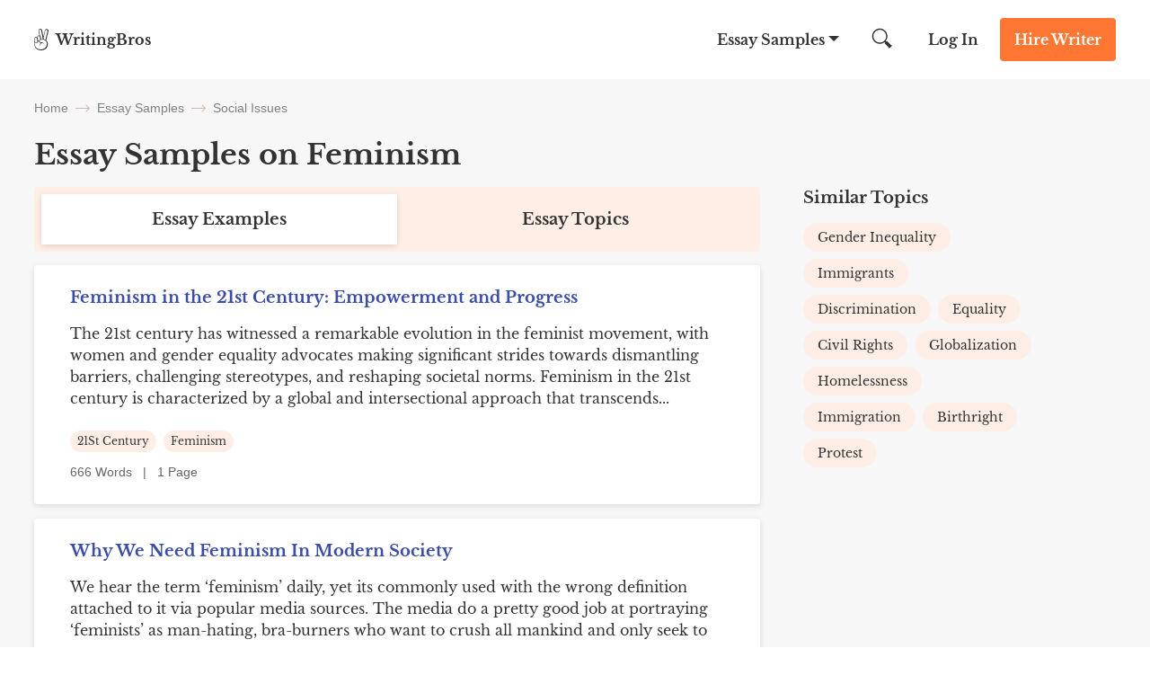

--- FILE ---
content_type: text/html; charset=UTF-8
request_url: https://writingbros.com/essay-examples/feminism/
body_size: 14312
content:
<!DOCTYPE html>
<html>
<head>
    <!-- Anti-flicker snippet (recommended)  -->
    <style>.async-hide

        { opacity: 0 !important}
    </style>


    <meta charset="utf-8">
    <meta name="viewport" content="width=device-width, initial-scale=1, maximum-scale=1.0, user-scalable=no">
            <title>Feminism Essays: Samples &amp; Topics | WritingBros</title><style id="rocket-critical-css">.alphabet_filters{ margin-bottom:64px; }</style>
    <link rel="icon" href="https://writingbros.com/wp-content/themes/essay/assets/img/favicon.ico" type="image/ico" sizes="16x16">

    <!-- Google Tag Manager -->
    <script>(function(w,d,s,l,i){w[l]=w[l]||[];w[l].push({'gtm.start':
                new Date().getTime(),event:'gtm.js'});var f=d.getElementsByTagName(s)[0],
            j=d.createElement(s),dl=l!='dataLayer'?'&l='+l:'';j.async=true;j.src=
            'https://www.googletagmanager.com/gtm.js?id='+i+dl;f.parentNode.insertBefore(j,f);
        })(window,document,'script','dataLayer','GTM-MTPK9T2');</script>
    <!-- End Google Tag Manager -->
    <!-- Clarity Tag -->
    <script type="text/javascript"> (function(c,l,a,r,i,t,y){ c[a]=c[a]||function()
        {(c[a].q=c[a].q||[]).push(arguments)}

        ; t=l.createElement(r);t.async=1;t.src="https://www.clarity.ms/tag/"+i; y=l.getElementsByTagName(r)[0];y.parentNode.insertBefore(t,y); })(window, document, "clarity", "script", "i5dks5j175");
    </script>
    <!-- End Clarity Tag -->
        <style>*{margin:0;padding:0}html{font:300 16px/1.5714 Libre Baskerville,sans-serif;overflow-x:hidden;height:100%}@media (min-width:0) and (max-width:767px){html{font-size:14px}}body{font:300 16px/1.5714 Libre Baskerville,sans-serif;color:#333;flex-direction:column;display:flex;min-height:100vh;height:100%}input{font:300 16px/1.5714 Libre Baskerville,sans-serif;color:#333}a{text-decoration:none;color:inherit}.container{margin:0 auto;width:1224px;max-width:94%;position:relative}@media (min-width:400px) and (max-width:840px){.container{width:720px}}@media (min-width:0) and (max-width:399px){.container{width:100%}}img{height:auto}::-webkit-scrollbar{width:5px}::-webkit-scrollbar-track{border-left:1px solid #ccc;background-color:#ffeee6}::-webkit-scrollbar-thumb{background-color:#f73}::-webkit-scrollbar-thumb:hover{background:#ff661a}h1{font-size:40px}h2{font-size:32px}@media (min-width:0) and (max-width:768px){h2{font-size:24px}}@font-face{font-family:Cabin;font-style:normal;font-weight:400;font-stretch:100%;font-display:swap;src:local("Cabin"),url(/wp-content/themes/essay/assets/dist/fonts/Cabin.340129e2.woff2) format("woff2")}@font-face{font-family:Libre Baskerville;font-style:normal;font-weight:400;font-stretch:100%;font-display:swap;src:local("Libre Baskerville"),url(/wp-content/themes/essay/assets/dist/fonts/Libre-Baskerville.d15ba972.woff2) format("woff2")}@font-face{font-family:Libre Baskerville;font-style:normal;font-weight:700;font-stretch:100%;font-display:swap;src:local("Libre Baskerville"),url(/wp-content/themes/essay/assets/dist/fonts/Libre-Baskerville-700.d153d6c1.woff2) format("woff2")}.btn_action{padding:12px 16px;font-weight:700;font-size:16px;line-height:24px;color:#fff;border-radius:4px;border:0;text-align:center;display:inline-block}@media (min-width:768px) and (max-width:992px){.btn_action{padding:8px 16px}}@media (min-width:0) and (max-width:767px){.btn_action{padding:8px;font-size:12px;font-weight:400;line-height:16px}}.btn_main_action{background-color:#f73}.btn_second_action{background-color:#3b4da6}.breadcrumbs{flex-direction:row;justify-content:flex-start}.breadcrumbs,.breadcrumbs span{display:flex;flex-wrap:wrap;align-items:center}.breadcrumbs span{font-weight:400;font-size:14px;line-height:16px;color:grey;font-family:Cabin,sans-serif}@media (min-width:0) and (max-width:900px){.breadcrumbs span{display:inline}}.breadcrumbs_arrow{width:16px;height:1px;background-color:#ccb8ad;position:relative;margin:0 8px}@media (min-width:0) and (max-width:900px){.breadcrumbs_arrow{top:9px}}.breadcrumbs_arrow:after,.breadcrumbs_arrow:before{content:"";position:absolute;right:0;width:5px;height:1px;background-color:#ccb8ad}.breadcrumbs_arrow:after{top:-2px;transform:rotate(45deg)}.breadcrumbs_arrow:before{top:2px;transform:rotate(-45deg)}.show_email__popup .success-msg p{font-weight:700;font-size:24px;line-height:40px}#scrollBtn{opacity:0;width:48px;height:48px;margin:12px 20px;position:fixed;bottom:0;z-index:999998;right:0;border-radius:100%;display:flex;align-items:center;justify-content:center;transform:rotate(270deg);border:1px solid #b1b1dc}.header{background:#fff;position:absolute;left:0;right:0;z-index:99}.header_wrapper{display:flex;justify-content:space-between;font-weight:700;line-height:24px;align-items:center}@media (min-width:0) and (max-width:767px){.header_wrapper{font-size:12px}}.header_logo,.header_logo a{display:flex}@media (min-width:0) and (max-width:767px){.header_logo span{word-break:break-word;width:52px;line-height:1}}.header_logo img{margin-right:8px}@media (min-width:0) and (max-width:767px){.header_logo img{margin-right:6px}}.header_nav{align-items:center}.header_nav,.header_nav-links{display:flex;justify-content:space-between}.header_nav-links{margin-right:26px;z-index:1}@media (min-width:0) and (max-width:992px){.header_nav-links{position:fixed;flex-direction:column;justify-content:flex-start;z-index:10;width:100%;max-width:320px;height:100%;top:0;right:-100%;padding-top:84px;margin:0;background-color:#ffeee6;overflow-y:auto;overflow-x:hidden}}.header_nav-links_item{position:relative;display:flex}@media (min-width:0) and (max-width:992px){.header_nav-links_item{flex-direction:column;align-self:flex-start}}.header_nav-links_item span{padding:32px 26px;z-index:3}@media (min-width:0) and (max-width:992px){.header_nav-links_item span{font-size:24px;line-height:32px;padding:20px 40px}}.header_nav-links_item:after{position:absolute;content:"";height:0;width:0;border-bottom:0;border-left:6px solid transparent;border-right:6px solid transparent;border-top:6px solid #333;transform:translateX(-50%);right:4px;top:40px;z-index:1}@media (min-width:0) and (max-width:992px){.header_nav-links_item:after{border:none;content:url(/wp-content/themes/essay/assets/dist/images/mobile_arrow.41dc07ae.svg);right:24px;top:27px}}.header_nav-links_list{display:none;position:fixed;width:100vw;top:88px;left:0;z-index:10;background:#f7f7f7;padding:48px 32px;box-shadow:0 20px 20px 0 rgba(71,79,133,.1);box-sizing:border-box}.header_nav-links_list *{box-sizing:border-box}.header_nav-links_list_back{display:none;position:fixed;width:100vw;height:100vh;top:0;left:0;z-index:9}@media (min-width:0) and (max-width:992px){.header_nav-links_list{display:block;width:100%;max-width:320px;height:100%;background:#ffeee6;padding:60px 40px;top:0;right:-100%;left:unset;z-index:11;overflow-y:auto;overflow-x:hidden}.header_nav-links_list .container{max-width:100%}}.header_nav-links_list ul{display:flex;justify-content:flex-start;flex-wrap:wrap;width:100%;margin-bottom:32px}@media (min-width:0) and (max-width:992px){.header_nav-links_list ul{flex-direction:column;margin-bottom:10px}}.header_nav-links_list li{max-width:25%;width:100%;list-style-type:none;margin-bottom:16px}@media (min-width:0) and (max-width:992px){.header_nav-links_list li{max-width:100%;font-weight:400;font-size:14px;line-height:16px;margin-bottom:24px}}.header_nav-links_list .btn_action{max-width:150px;margin:0 auto;display:block}@media (min-width:0) and (max-width:992px){.header_nav-links_list .btn_action{margin-bottom:40px}}.header_search{margin-right:15px;display:flex;width:47.5px;height:48px;align-items:center;position:relative;clear:both}@media (min-width:0) and (max-width:992px){.header_search{margin-right:5px}}@media (min-width:0) and (max-width:767px){.header_search{display:none}}.header_search button{border:none;background:0 0;outline:0}.header_search form{display:flex;align-items:center}.header_search img{width:22.5px;height:22.5px}.header_search input{display:none;position:absolute;top:0;left:-350px;width:326px;height:48px;border:none;font-style:normal;font-weight:400;font-size:16px;line-height:24px;background-color:#f7f7f7;z-index:4;padding-left:24px;text-align:justify;box-sizing:content-box}@media (min-width:0) and (max-width:992px){.header_search input{margin-right:5px;left:-250px;width:226px}}.header_search_mobile{display:none}@media (min-width:0) and (max-width:767px){.header_search_mobile{display:flex;justify-content:space-between;align-items:center}.header_search_mobile_wrapper{background-color:#f7f7f7;border-bottom:1px solid #dfdfdf;position:absolute;z-index:2;top:48px;left:0;width:100%}.header_search_mobile button{border:none;background-color:unset;outline:0}.header_search_mobile img{width:22.5px;height:22.5px}.header_search_mobile input{height:40px;width:100%;border:none;font-style:normal;font-weight:400;font-size:12px;line-height:16px;background-color:#f7f7f7;outline:0}.header_search_mobile input::-webkit-input-placeholder{color:grey}.header_search_mobile input::-moz-placeholder{color:grey}.header_search_mobile input:-ms-input-placeholder{color:grey}.header_search_mobile input::-ms-input-placeholder{color:grey}}.header_login{margin-right:24px}@media (min-width:0) and (max-width:767px){.header_login{margin-right:16px;font-weight:400}}.header_cta{margin:20px 0}@media (min-width:768px) and (max-width:992px){.header_cta{margin:16px 24px 16px 0}}@media (min-width:0) and (max-width:767px){.header_cta{margin:8px 16px 8px 0}}.header_hamburger{display:none}@media (min-width:0) and (max-width:992px){.header_hamburger{display:flex;position:relative;z-index:20;padding:8px 0}.header_hamburger_line{position:relative;width:24px;height:2px;background:#333}.header_hamburger_line:after,.header_hamburger_line:before{position:absolute;content:"";width:24px;height:2px;background:#333;left:0}.header_hamburger_line:before{top:-7px}.header_hamburger_line:after{top:7px}}.footer_dmca{color:grey}.footer_dmca,.footer_dmca p a{font-size:14px;line-height:16px}.footer_dmca p a:first-child{margin-right:16px}@media (min-width:0) and (max-width:992px){.footer_dmca p a{margin-bottom:16px}}.footer_dmca img{width:100%;max-width:144px;margin-bottom:36px}@media (min-width:0) and (max-width:992px){.footer_dmca img{margin-bottom:24px}}.footer_dmca br{display:none}@media (min-width:768px) and (max-width:992px){.footer_dmca br{display:block}}@media (min-width:0) and (max-width:767px){.footer_dmca{display:none}}.footer_dmca_mobile{display:none}@media (min-width:0) and (max-width:767px){.footer_dmca_mobile{display:block}}.category_tabs_content{display:none}.category_tabs_content.active{display:block}.category_topics{background-color:#fff;padding:24px 40px 0;box-shadow:0 2px 6px rgba(0,0,0,.12);border-radius:4px;margin-bottom:64px}@media (min-width:0) and (max-width:767px){.category_topics{padding:24px 16px}}.category_top-desc{margin-bottom:25px}.category_top-desc_title{font-weight:700;font-size:24px;line-height:32px;margin-bottom:15px}@media (min-width:0) and (max-width:767px){.category_top-desc_title{text-align:center}}.category_related-topics-list{font-weight:400;font-size:16px;line-height:24px}.category_related-topics-list .banner-stressed{margin:0 -40px 24px}@media (min-width:0) and (max-width:767px){.category_related-topics-list .banner-stressed{margin:0 -16px 24px}}.category_related-topics-list_item{margin-bottom:15px}.category_related-topics-list_link{display:flex;align-items:self-start}.category_related-topics-list_title{color:#3b4da6}.category_related-topics-list_num{margin-right:15px}.category_related-topics-list_more{color:#3b4da6;text-decoration:underline;font-size:16px;line-height:24px;padding-bottom:25px;display:block}.category_back{padding-top:88px;background-color:#f7f7f7}@media (min-width:768px) and (max-width:992px){.category_back{padding-top:72px}}.category_container{padding-top:24px}@media (min-width:0) and (max-width:992px){.category_container{padding-top:16px;width:90%}}.category_container h1{font-weight:700;font-size:32px;line-height:40px;margin-bottom:16px}@media (min-width:0) and (max-width:992px){.category_container h1{font-size:24px;line-height:32px;text-align:center}}.category_container .breadcrumbs{margin-bottom:24px}.category_wrapper{max-width:1120px;display:flex;justify-content:space-between;gap:30px}@media (min-width:0) and (max-width:992px){.category_wrapper{gap:0;flex-direction:column;align-items:center}}.category_main-block{width:100%;max-width:808px}.category_description p{overflow:hidden;display:-webkit-box;-webkit-line-clamp:3;-webkit-box-orient:vertical;font-size:16px;line-height:24px;color:#333}.category_description .custom-text-top-more{text-decoration:underline;color:#3b4ca5;font-size:16px;line-height:24px;margin-bottom:24px;font-family:Libre Baskerville,sans-serif;border:none;background:0 0;outline:0}.category_list{margin-bottom:40px}.category_list_item{background-color:#fff;padding:24px 40px;box-shadow:0 2px 6px rgba(0,0,0,.12);border-radius:4px;margin-bottom:16px}@media (min-width:0) and (max-width:767px){.category_list_item{padding:24px 16px}}.category_list_item h2{font-weight:700;font-size:20px;line-height:24px;color:#3b4da6;margin-bottom:16px}.category_list_item p{font-size:16px;line-height:24px;margin-bottom:24px;word-break:break-word}@media (min-width:0) and (max-width:767px){.category_list_item p{display:block;display:-webkit-box;-webkit-line-clamp:3;-webkit-box-orient:vertical;overflow:hidden;text-overflow:ellipsis}}.category_list_item_footer{display:flex;justify-content:space-between}@media (min-width:0) and (max-width:767px){.category_list_item_footer{flex-direction:column}}.category_list_item_terms ul{display:flex;flex-direction:row;flex-wrap:wrap;justify-content:flex-start}@media (min-width:0) and (max-width:767px){.category_list_item_terms ul{flex-wrap:wrap;margin-bottom:8px}}.category_list_item_terms li{font-size:12px;line-height:16px;background:#ffeee6;border-radius:12px;padding:4px 8px;margin:0 8px 10px 0;list-style-type:none}@media (min-width:0) and (max-width:767px){.category_list_item_terms li{margin-bottom:8px}}.category_list_item_info{min-width:120px;font-size:14px;line-height:24px;color:#666;font-family:Cabin,sans-serif}.right-sidebar{width:100%;max-width:264px;display:flex;flex-direction:column}@media (min-width:768px) and (max-width:992px){.right-sidebar{max-width:100%;flex-direction:row}}@media (min-width:0) and (max-width:767px){.right-sidebar{max-width:288px;margin:0 auto}}.right-sidebar li{list-style-type:none}.right-sidebar_title{font-weight:700;font-size:18px;line-height:24px;margin-bottom:16px}@media (min-width:768px) and (max-width:992px){.right-sidebar_title{text-align:left}}@media (min-width:0) and (max-width:767px){.right-sidebar_title{text-align:center}}.right-sidebar a{font-size:14px;line-height:16px;display:block}.right-sidebar_categories{margin-bottom:40px}@media (min-width:768px) and (max-width:992px){.right-sidebar_categories{flex-basis:50%}}.right-sidebar_categories ul{display:flex;flex-direction:row;flex-wrap:wrap}@media (min-width:0) and (max-width:767px){.right-sidebar_categories ul{margin-bottom:0}}.right-sidebar_categories li{background:#ffeee6;border-radius:16px;padding:8px 16px;margin-right:8px;margin-bottom:8px}@media (min-width:768px) and (max-width:992px){.right-sidebar_categories li{width:-webkit-fit-content;width:-moz-fit-content;width:fit-content;max-width:100%}}.right-sidebar_categories li a{color:#333}.wide-banner_img img{margin-bottom:-7px}.banner-stressed{margin-bottom:8px;background-color:#ffeee6;overflow:hidden;display:flex;flex-direction:row;justify-content:flex-start;align-items:center}@media (min-width:0) and (max-width:767px){.banner-stressed{flex-direction:column-reverse;align-items:flex-start}}.banner-stressed_img{margin-right:93px;width:259px;height:312px;background:url(/wp-content/themes/essay/assets/dist/images/stressed.986be812.svg) no-repeat;background-position:0 45px}@media (min-width:0) and (max-width:992px){.banner-stressed_img{margin-right:42px;background-position:-15px 45px}}@media (min-width:0) and (max-width:767px){.banner-stressed_img{margin:0;width:155px;height:136px;background-position:0 -25px;background-size:155px 160px}}@media (min-width:0) and (max-width:767px){.banner-stressed_content{padding:40px 24px 0}}.banner-stressed_title{font-weight:700;font-size:24px;line-height:32px;margin-bottom:16px;color:#333!important}.banner-stressed_subtitle{color:#333!important;font-weight:700;font-size:16px;line-height:24px;margin-bottom:8px}.banner-stressed_list{list-style-type:none;font-size:16px;line-height:24px;margin-bottom:16px}.banner-stressed_list li{position:relative;margin-bottom:8px}.banner-stressed_list li:before{content:url(/wp-content/themes/essay/assets/dist/images/list_bird.23355ba5.svg);margin-right:16px}@media (min-width:0) and (max-width:767px){.banner-stressed .btn_action{font-size:16px;line-height:24px;padding:12px 16px}}#exitPopup,.popup_style{display:none;position:fixed;left:0;top:0;bottom:0;right:0;z-index:101;background:0 0;color:#333;font-family:inherit}#exitPopup .container_align_wrapper,.popup_style .container_align_wrapper{height:100%;width:100%;display:flex;align-items:center;background:rgba(0,0,0,.25)}#exitPopup .container_align_wrapper .container_popup,.popup_style .container_align_wrapper .container_popup{position:relative;width:100%;max-width:800px;background:#ffeee6;text-align:center;margin:auto}#exitPopup .container_align_wrapper .container_popup .close_popup,.popup_style .container_align_wrapper .container_popup .close_popup__single{display:block;position:absolute;right:24px;top:24px;height:24px;width:24px;background:url(/wp-content/themes/essay/assets/dist/images/close.02b45e08.svg) no-repeat 50%/24px}@media (max-width:767px){#exitPopup .container_align_wrapper .container_popup .close_popup,.popup_style .container_align_wrapper .container_popup .close_popup__single{top:12px;right:12px}}#exitPopup .container_align_wrapper .container_popup .container_popup_top,.popup_style .container_align_wrapper .container_popup .container_popup_top{padding:80px 24px 0}#exitPopup .container_align_wrapper .container_popup .container_popup_top div,.popup_style .container_align_wrapper .container_popup .container_popup_top div{display:inline-block}#exitPopup .container_align_wrapper .container_popup .container_popup_top .popup_title,.popup_style .container_align_wrapper .container_popup .container_popup_top .popup_title{font-style:normal;font-weight:700;font-size:32px;line-height:40px}#exitPopup .container_align_wrapper .container_popup .container_popup_top .popup_subtitle{margin:16px auto 24px;max-width:430px}#exitPopup .container_align_wrapper .container_popup .container_popup_top .popup_subtitle .line_wrapper{color:#f73;font-weight:600;font-size:16px;line-height:24px}#exitPopup .container_align_wrapper .container_popup .container_popup_top .popup_subtitle .line_wrapper .js-writer-update{width:20px;text-align:center}#exitPopup .container_align_wrapper .container_popup .container_popup_middle{padding:0 24px 48px;margin:0 auto;text-align:center}#exitPopup .container_align_wrapper .container_popup .container_popup_middle .popup_img{display:flex;align-items:center;justify-content:center}#exitPopup .container_align_wrapper .container_popup .container_popup_middle .popup_img span{display:inline-block;height:64px;width:64px}#exitPopup .container_align_wrapper .container_popup .container_popup_middle .popup_img span:first-child{background:url(/wp-content/themes/essay/assets/dist/images/photo_3.52465f0b.svg) no-repeat 50%/64px;margin-right:-12px}#exitPopup .container_align_wrapper .container_popup .container_popup_middle .popup_img span:nth-child(2){height:80px;width:80px;background:url(/wp-content/themes/essay/assets/dist/images/photo_2.20b9e7e7.svg) no-repeat 50%/80px;border:0 solid #ffeee6;border-radius:10em;position:relative}#exitPopup .container_align_wrapper .container_popup .container_popup_middle .popup_img span:nth-child(2) sub{position:absolute;height:8px;width:8px;background:#1ad1a5;border-radius:10em;bottom:8px;right:8px;border:2px solid #ffeee6}#exitPopup .container_align_wrapper .container_popup .container_popup_middle .popup_img span:nth-child(3){margin-left:-12px;background:url(/wp-content/themes/essay/assets/dist/images/photo_1.13cc36c9.svg) no-repeat 50%/64px}#exitPopup .container_align_wrapper .container_popup .container_popup_middle .popup_bnt{margin-top:24px}#exitPopup .container_align_wrapper .container_popup .container_popup_middle .popup_bnt .popup_bnt__link{display:inline-block;max-width:350px;background:#f73;border-radius:4px;font-weight:700;font-size:18px;line-height:24px;padding:20px 80px;color:#fff}#exitPopup .container_align_wrapper .container_popup .container_popup_bottom{padding:36px 24px 32px;background:hsla(0,0%,100%,.5)}#exitPopup .container_align_wrapper .container_popup .container_popup_bottom .popup_icon_wr{display:flex;justify-content:center}#exitPopup .container_align_wrapper .container_popup .container_popup_bottom .popup_icon_wr .popup_icon_single{max-width:120px;width:100%}#exitPopup .container_align_wrapper .container_popup .container_popup_bottom .popup_icon_wr .popup_icon_single span{width:40px;height:40px;margin:0 auto 12px;display:block}#exitPopup .container_align_wrapper .container_popup .container_popup_bottom .popup_icon_wr .popup_icon_single p{font-weight:700;font-size:16px;line-height:24px;color:#666;margin:0}#exitPopup .container_align_wrapper .container_popup .container_popup_bottom .popup_icon_wr .popup_icon_single:nth-child(2){margin:0 40px}#exitPopup .container_align_wrapper .container_popup .container_popup_bottom .popup_icon_wr .popup_icon_single:first-child span{background:url(/wp-content/themes/essay/assets/dist/images/emojione-hand.2092ad15.svg) no-repeat 50%/40px}#exitPopup .container_align_wrapper .container_popup .container_popup_bottom .popup_icon_wr .popup_icon_single:nth-child(2) span{background:url(/wp-content/themes/essay/assets/dist/images/emojione-face.3ebd6a18.svg) no-repeat 50%/40px}#exitPopup .container_align_wrapper .container_popup .container_popup_bottom .popup_icon_wr .popup_icon_single:nth-child(3) span{background:url(/wp-content/themes/essay/assets/dist/images/emojione-card.991c01b8.svg) no-repeat 50%/40px}.line_wrapper{position:relative}.line_wrapper .lds-ring{display:none;position:absolute;left:0;width:20px;height:20px;top:50%;margin-top:-10px}.line_wrapper .lds-ring div{box-sizing:border-box;display:block;position:absolute;left:0;top:0;width:100%;height:100%;border-radius:50%;-webkit-animation:lds-ring 1.2s cubic-bezier(.5,0,.5,1) infinite;animation:lds-ring 1.2s cubic-bezier(.5,0,.5,1) infinite;border:1px solid transparent;border-top-color:#000}.line_wrapper .lds-ring div:first-child{-webkit-animation-delay:-.45s;animation-delay:-.45s}.line_wrapper .lds-ring div:nth-child(2){-webkit-animation-delay:-.3s;animation-delay:-.3s}.line_wrapper .lds-ring div:nth-child(3){-webkit-animation-delay:-.15s;animation-delay:-.15s}@-webkit-keyframes lds-ring{0%{transform:rotate(0)}to{transform:rotate(1turn)}}@keyframes lds-ring{0%{transform:rotate(0)}to{transform:rotate(1turn)}}*{margin:0;padding:0}html{font:300 16px/1.5714 Libre Baskerville,sans-serif;overflow-x:hidden;height:100%}@media (min-width:0) and (max-width:767px){html{font-size:14px}}body{font:300 16px/1.5714 Libre Baskerville,sans-serif;color:#333;flex-direction:column;display:flex;min-height:100vh;height:100%}input{font:300 16px/1.5714 Libre Baskerville,sans-serif;color:#333}a{text-decoration:none;color:inherit}.container{margin:0 auto;width:1224px;max-width:94%;position:relative}@media (min-width:400px) and (max-width:840px){.container{width:720px}}@media (min-width:0) and (max-width:399px){.container{width:100%}}img{height:auto}::-webkit-scrollbar{width:5px}::-webkit-scrollbar-track{border-left:1px solid #ccc;background-color:#ffeee6}::-webkit-scrollbar-thumb{background-color:#f73}::-webkit-scrollbar-thumb:hover{background:#ff661a}h1{font-size:40px}h2{font-size:32px}@media (min-width:0) and (max-width:768px){h2{font-size:24px}}@font-face{font-family:Cabin;font-style:normal;font-weight:400;font-stretch:100%;font-display:swap;src:local("Cabin"),url(/wp-content/themes/essay/assets/dist/fonts/Cabin.340129e2.woff2) format("woff2")}@font-face{font-family:Libre Baskerville;font-style:normal;font-weight:400;font-stretch:100%;font-display:swap;src:local("Libre Baskerville"),url(/wp-content/themes/essay/assets/dist/fonts/Libre-Baskerville.d15ba972.woff2) format("woff2")}@font-face{font-family:Libre Baskerville;font-style:normal;font-weight:700;font-stretch:100%;font-display:swap;src:local("Libre Baskerville"),url(/wp-content/themes/essay/assets/dist/fonts/Libre-Baskerville-700.d153d6c1.woff2) format("woff2")}.btn_action{padding:12px 16px;font-weight:700;font-size:16px;line-height:24px;color:#fff;border-radius:4px;border:0;text-align:center;display:inline-block}@media (min-width:768px) and (max-width:992px){.btn_action{padding:8px 16px}}@media (min-width:0) and (max-width:767px){.btn_action{padding:8px;font-size:12px;font-weight:400;line-height:16px}}.btn_main_action{background-color:#f73}.btn_second_action{background-color:#3b4da6}.breadcrumbs{flex-direction:row;justify-content:flex-start}.breadcrumbs,.breadcrumbs span{display:flex;flex-wrap:wrap;align-items:center}.breadcrumbs span{font-weight:400;font-size:14px;line-height:16px;color:grey;font-family:Cabin,sans-serif}@media (min-width:0) and (max-width:900px){.breadcrumbs span{display:inline}}.breadcrumbs_arrow{width:16px;height:1px;background-color:#ccb8ad;position:relative;margin:0 8px}@media (min-width:0) and (max-width:900px){.breadcrumbs_arrow{top:9px}}.breadcrumbs_arrow:after,.breadcrumbs_arrow:before{content:"";position:absolute;right:0;width:5px;height:1px;background-color:#ccb8ad}.breadcrumbs_arrow:after{top:-2px;transform:rotate(45deg)}.breadcrumbs_arrow:before{top:2px;transform:rotate(-45deg)}.show_email__popup .success-msg p{font-weight:700;font-size:24px;line-height:40px}#scrollBtn{opacity:0;width:48px;height:48px;margin:12px 20px;position:fixed;bottom:0;z-index:999998;right:0;border-radius:100%;display:flex;align-items:center;justify-content:center;transform:rotate(270deg);border:1px solid #b1b1dc}.header{background:#fff;position:absolute;left:0;right:0;z-index:99}.header_wrapper{display:flex;justify-content:space-between;font-weight:700;line-height:24px;align-items:center}@media (min-width:0) and (max-width:767px){.header_wrapper{font-size:12px}}.header_logo,.header_logo a{display:flex}@media (min-width:0) and (max-width:767px){.header_logo span{word-break:break-word;width:52px;line-height:1}}.header_logo img{margin-right:8px}@media (min-width:0) and (max-width:767px){.header_logo img{margin-right:6px}}.header_nav{align-items:center}.header_nav,.header_nav-links{display:flex;justify-content:space-between}.header_nav-links{margin-right:26px;z-index:1}@media (min-width:0) and (max-width:992px){.header_nav-links{position:fixed;flex-direction:column;justify-content:flex-start;z-index:10;width:100%;max-width:320px;height:100%;top:0;right:-100%;padding-top:84px;margin:0;background-color:#ffeee6;overflow-y:auto;overflow-x:hidden}}.header_nav-links_item{position:relative;display:flex}@media (min-width:0) and (max-width:992px){.header_nav-links_item{flex-direction:column;align-self:flex-start}}.header_nav-links_item span{padding:32px 26px;z-index:3}@media (min-width:0) and (max-width:992px){.header_nav-links_item span{font-size:24px;line-height:32px;padding:20px 40px}}.header_nav-links_item:after{position:absolute;content:"";height:0;width:0;border-bottom:0;border-left:6px solid transparent;border-right:6px solid transparent;border-top:6px solid #333;transform:translateX(-50%);right:4px;top:40px;z-index:1}@media (min-width:0) and (max-width:992px){.header_nav-links_item:after{border:none;content:url(/wp-content/themes/essay/assets/dist/images/mobile_arrow.41dc07ae.svg);right:24px;top:27px}}.header_nav-links_list{display:none;position:fixed;width:100vw;top:88px;left:0;z-index:10;background:#f7f7f7;padding:48px 32px;box-shadow:0 20px 20px 0 rgba(71,79,133,.1);box-sizing:border-box}.header_nav-links_list *{box-sizing:border-box}.header_nav-links_list_back{display:none;position:fixed;width:100vw;height:100vh;top:0;left:0;z-index:9}@media (min-width:0) and (max-width:992px){.header_nav-links_list{display:block;width:100%;max-width:320px;height:100%;background:#ffeee6;padding:60px 40px;top:0;right:-100%;left:unset;z-index:11;overflow-y:auto;overflow-x:hidden}.header_nav-links_list .container{max-width:100%}}.header_nav-links_list ul{display:flex;justify-content:flex-start;flex-wrap:wrap;width:100%;margin-bottom:32px}@media (min-width:0) and (max-width:992px){.header_nav-links_list ul{flex-direction:column;margin-bottom:10px}}.header_nav-links_list li{max-width:25%;width:100%;list-style-type:none;margin-bottom:16px}@media (min-width:0) and (max-width:992px){.header_nav-links_list li{max-width:100%;font-weight:400;font-size:14px;line-height:16px;margin-bottom:24px}}.header_nav-links_list .btn_action{max-width:150px;margin:0 auto;display:block}@media (min-width:0) and (max-width:992px){.header_nav-links_list .btn_action{margin-bottom:40px}}.header_search{margin-right:15px;display:flex;width:47.5px;height:48px;align-items:center;position:relative;clear:both}@media (min-width:0) and (max-width:992px){.header_search{margin-right:5px}}@media (min-width:0) and (max-width:767px){.header_search{display:none}}.header_search button{border:none;background:0 0;outline:0}.header_search form{display:flex;align-items:center}.header_search img{width:22.5px;height:22.5px}.header_search input{display:none;position:absolute;top:0;left:-350px;width:326px;height:48px;border:none;font-style:normal;font-weight:400;font-size:16px;line-height:24px;background-color:#f7f7f7;z-index:4;padding-left:24px;text-align:justify;box-sizing:content-box}@media (min-width:0) and (max-width:992px){.header_search input{margin-right:5px;left:-250px;width:226px}}.header_search_mobile{display:none}@media (min-width:0) and (max-width:767px){.header_search_mobile{display:flex;justify-content:space-between;align-items:center}.header_search_mobile_wrapper{background-color:#f7f7f7;border-bottom:1px solid #dfdfdf;position:absolute;z-index:2;top:48px;left:0;width:100%}.header_search_mobile button{border:none;background-color:unset;outline:0}.header_search_mobile img{width:22.5px;height:22.5px}.header_search_mobile input{height:40px;width:100%;border:none;font-style:normal;font-weight:400;font-size:12px;line-height:16px;background-color:#f7f7f7;outline:0}.header_search_mobile input::-webkit-input-placeholder{color:grey}.header_search_mobile input::-moz-placeholder{color:grey}.header_search_mobile input:-ms-input-placeholder{color:grey}.header_search_mobile input::-ms-input-placeholder{color:grey}}.header_login{margin-right:24px}@media (min-width:0) and (max-width:767px){.header_login{margin-right:16px;font-weight:400}}.header_cta{margin:20px 0}@media (min-width:768px) and (max-width:992px){.header_cta{margin:16px 24px 16px 0}}@media (min-width:0) and (max-width:767px){.header_cta{margin:8px 16px 8px 0}}.header_hamburger{display:none}@media (min-width:0) and (max-width:992px){.header_hamburger{display:flex;position:relative;z-index:20;padding:8px 0}.header_hamburger_line{position:relative;width:24px;height:2px;background:#333}.header_hamburger_line:after,.header_hamburger_line:before{position:absolute;content:"";width:24px;height:2px;background:#333;left:0}.header_hamburger_line:before{top:-7px}.header_hamburger_line:after{top:7px}}.footer_dmca{color:grey}.footer_dmca,.footer_dmca p a{font-size:14px;line-height:16px}.footer_dmca p a:first-child{margin-right:16px}@media (min-width:0) and (max-width:992px){.footer_dmca p a{margin-bottom:16px}}.footer_dmca img{width:100%;max-width:144px;margin-bottom:36px}@media (min-width:0) and (max-width:992px){.footer_dmca img{margin-bottom:24px}}.footer_dmca br{display:none}@media (min-width:768px) and (max-width:992px){.footer_dmca br{display:block}}@media (min-width:0) and (max-width:767px){.footer_dmca{display:none}}.footer_dmca_mobile{display:none}@media (min-width:0) and (max-width:767px){.footer_dmca_mobile{display:block}}.category_tabs_content{display:none}.category_tabs_content.active{display:block}.category_topics{background-color:#fff;padding:24px 40px 0;box-shadow:0 2px 6px rgba(0,0,0,.12);border-radius:4px;margin-bottom:64px}@media (min-width:0) and (max-width:767px){.category_topics{padding:24px 16px}}.category_top-desc{margin-bottom:25px}.category_top-desc_title{font-weight:700;font-size:24px;line-height:32px;margin-bottom:15px}@media (min-width:0) and (max-width:767px){.category_top-desc_title{text-align:center}}.category_related-topics-list{font-weight:400;font-size:16px;line-height:24px}.category_related-topics-list .banner-stressed{margin:0 -40px 24px}@media (min-width:0) and (max-width:767px){.category_related-topics-list .banner-stressed{margin:0 -16px 24px}}.category_related-topics-list_item{margin-bottom:15px}.category_related-topics-list_link{display:flex;align-items:self-start}.category_related-topics-list_title{color:#3b4da6}.category_related-topics-list_num{margin-right:15px}.category_related-topics-list_more{color:#3b4da6;text-decoration:underline;font-size:16px;line-height:24px;padding-bottom:25px;display:block}.category_back{padding-top:88px;background-color:#f7f7f7}@media (min-width:768px) and (max-width:992px){.category_back{padding-top:72px}}.category_container{padding-top:24px}@media (min-width:0) and (max-width:992px){.category_container{padding-top:16px;width:90%}}.category_container h1{font-weight:700;font-size:32px;line-height:40px;margin-bottom:16px}@media (min-width:0) and (max-width:992px){.category_container h1{font-size:24px;line-height:32px;text-align:center}}.category_container .breadcrumbs{margin-bottom:24px}.category_wrapper{max-width:1120px;display:flex;justify-content:space-between;gap:30px}@media (min-width:0) and (max-width:992px){.category_wrapper{gap:0;flex-direction:column;align-items:center}}.category_main-block{width:100%;max-width:808px}.category_description p{overflow:hidden;display:-webkit-box;-webkit-line-clamp:3;-webkit-box-orient:vertical;font-size:16px;line-height:24px;color:#333}.category_description .custom-text-top-more{text-decoration:underline;color:#3b4ca5;font-size:16px;line-height:24px;margin-bottom:24px;font-family:Libre Baskerville,sans-serif;border:none;background:0 0;outline:0}.category_list{margin-bottom:40px}.category_list_item{background-color:#fff;padding:24px 40px;box-shadow:0 2px 6px rgba(0,0,0,.12);border-radius:4px;margin-bottom:16px}@media (min-width:0) and (max-width:767px){.category_list_item{padding:24px 16px}}.category_list_item h2{font-weight:700;font-size:20px;line-height:24px;color:#3b4da6;margin-bottom:16px}.category_list_item p{font-size:16px;line-height:24px;margin-bottom:24px;word-break:break-word}@media (min-width:0) and (max-width:767px){.category_list_item p{display:block;display:-webkit-box;-webkit-line-clamp:3;-webkit-box-orient:vertical;overflow:hidden;text-overflow:ellipsis}}.category_list_item_footer{display:flex;justify-content:space-between}@media (min-width:0) and (max-width:767px){.category_list_item_footer{flex-direction:column}}.category_list_item_terms ul{display:flex;flex-direction:row;flex-wrap:wrap;justify-content:flex-start}@media (min-width:0) and (max-width:767px){.category_list_item_terms ul{flex-wrap:wrap;margin-bottom:8px}}.category_list_item_terms li{font-size:12px;line-height:16px;background:#ffeee6;border-radius:12px;padding:4px 8px;margin:0 8px 10px 0;list-style-type:none}@media (min-width:0) and (max-width:767px){.category_list_item_terms li{margin-bottom:8px}}.category_list_item_info{min-width:120px;font-size:14px;line-height:24px;color:#666;font-family:Cabin,sans-serif}.right-sidebar{width:100%;max-width:264px;display:flex;flex-direction:column}@media (min-width:768px) and (max-width:992px){.right-sidebar{max-width:100%;flex-direction:row}}@media (min-width:0) and (max-width:767px){.right-sidebar{max-width:288px;margin:0 auto}}.right-sidebar li{list-style-type:none}.right-sidebar_title{font-weight:700;font-size:18px;line-height:24px;margin-bottom:16px}@media (min-width:768px) and (max-width:992px){.right-sidebar_title{text-align:left}}@media (min-width:0) and (max-width:767px){.right-sidebar_title{text-align:center}}.right-sidebar a{font-size:14px;line-height:16px;display:block}.right-sidebar_categories{margin-bottom:40px}@media (min-width:768px) and (max-width:992px){.right-sidebar_categories{flex-basis:50%}}.right-sidebar_categories ul{display:flex;flex-direction:row;flex-wrap:wrap}@media (min-width:0) and (max-width:767px){.right-sidebar_categories ul{margin-bottom:0}}.right-sidebar_categories li{background:#ffeee6;border-radius:16px;padding:8px 16px;margin-right:8px;margin-bottom:8px}@media (min-width:768px) and (max-width:992px){.right-sidebar_categories li{width:-webkit-fit-content;width:-moz-fit-content;width:fit-content;max-width:100%}}.right-sidebar_categories li a{color:#333}.wide-banner_img img{margin-bottom:-7px}.banner-stressed{margin-bottom:8px;background-color:#ffeee6;overflow:hidden;display:flex;flex-direction:row;justify-content:flex-start;align-items:center}@media (min-width:0) and (max-width:767px){.banner-stressed{flex-direction:column-reverse;align-items:flex-start}}.banner-stressed_img{margin-right:93px;width:259px;height:312px;background:url(/wp-content/themes/essay/assets/dist/images/stressed.986be812.svg) no-repeat;background-position:0 45px}@media (min-width:0) and (max-width:992px){.banner-stressed_img{margin-right:42px;background-position:-15px 45px}}@media (min-width:0) and (max-width:767px){.banner-stressed_img{margin:0;width:155px;height:136px;background-position:0 -25px;background-size:155px 160px}}@media (min-width:0) and (max-width:767px){.banner-stressed_content{padding:40px 24px 0}}.banner-stressed_title{font-weight:700;font-size:24px;line-height:32px;margin-bottom:16px;color:#333!important}.banner-stressed_subtitle{color:#333!important;font-weight:700;font-size:16px;line-height:24px;margin-bottom:8px}.banner-stressed_list{list-style-type:none;font-size:16px;line-height:24px;margin-bottom:16px}.banner-stressed_list li{position:relative;margin-bottom:8px}.banner-stressed_list li:before{content:url(/wp-content/themes/essay/assets/dist/images/list_bird.23355ba5.svg);margin-right:16px}@media (min-width:0) and (max-width:767px){.banner-stressed .btn_action{font-size:16px;line-height:24px;padding:12px 16px}}#exitPopup,.popup_style{display:none;position:fixed;left:0;top:0;bottom:0;right:0;z-index:101;background:0 0;color:#333;font-family:inherit}#exitPopup .container_align_wrapper,.popup_style .container_align_wrapper{height:100%;width:100%;display:flex;align-items:center;background:rgba(0,0,0,.25)}#exitPopup .container_align_wrapper .container_popup,.popup_style .container_align_wrapper .container_popup{position:relative;width:100%;max-width:800px;background:#ffeee6;text-align:center;margin:auto}#exitPopup .container_align_wrapper .container_popup .close_popup,.popup_style .container_align_wrapper .container_popup .close_popup__single{display:block;position:absolute;right:24px;top:24px;height:24px;width:24px;background:url(/wp-content/themes/essay/assets/dist/images/close.02b45e08.svg) no-repeat 50%/24px}@media (max-width:767px){#exitPopup .container_align_wrapper .container_popup .close_popup,.popup_style .container_align_wrapper .container_popup .close_popup__single{top:12px;right:12px}}#exitPopup .container_align_wrapper .container_popup .container_popup_top,.popup_style .container_align_wrapper .container_popup .container_popup_top{padding:80px 24px 0}#exitPopup .container_align_wrapper .container_popup .container_popup_top div,.popup_style .container_align_wrapper .container_popup .container_popup_top div{display:inline-block}#exitPopup .container_align_wrapper .container_popup .container_popup_top .popup_title,.popup_style .container_align_wrapper .container_popup .container_popup_top .popup_title{font-style:normal;font-weight:700;font-size:32px;line-height:40px}#exitPopup .container_align_wrapper .container_popup .container_popup_top .popup_subtitle{margin:16px auto 24px;max-width:430px}#exitPopup .container_align_wrapper .container_popup .container_popup_top .popup_subtitle .line_wrapper{color:#f73;font-weight:600;font-size:16px;line-height:24px}#exitPopup .container_align_wrapper .container_popup .container_popup_top .popup_subtitle .line_wrapper .js-writer-update{width:20px;text-align:center}#exitPopup .container_align_wrapper .container_popup .container_popup_middle{padding:0 24px 48px;margin:0 auto;text-align:center}#exitPopup .container_align_wrapper .container_popup .container_popup_middle .popup_img{display:flex;align-items:center;justify-content:center}#exitPopup .container_align_wrapper .container_popup .container_popup_middle .popup_img span{display:inline-block;height:64px;width:64px}#exitPopup .container_align_wrapper .container_popup .container_popup_middle .popup_img span:first-child{background:url(/wp-content/themes/essay/assets/dist/images/photo_3.52465f0b.svg) no-repeat 50%/64px;margin-right:-12px}#exitPopup .container_align_wrapper .container_popup .container_popup_middle .popup_img span:nth-child(2){height:80px;width:80px;background:url(/wp-content/themes/essay/assets/dist/images/photo_2.20b9e7e7.svg) no-repeat 50%/80px;border:0 solid #ffeee6;border-radius:10em;position:relative}#exitPopup .container_align_wrapper .container_popup .container_popup_middle .popup_img span:nth-child(2) sub{position:absolute;height:8px;width:8px;background:#1ad1a5;border-radius:10em;bottom:8px;right:8px;border:2px solid #ffeee6}#exitPopup .container_align_wrapper .container_popup .container_popup_middle .popup_img span:nth-child(3){margin-left:-12px;background:url(/wp-content/themes/essay/assets/dist/images/photo_1.13cc36c9.svg) no-repeat 50%/64px}#exitPopup .container_align_wrapper .container_popup .container_popup_middle .popup_bnt{margin-top:24px}#exitPopup .container_align_wrapper .container_popup .container_popup_middle .popup_bnt .popup_bnt__link{display:inline-block;max-width:350px;background:#f73;border-radius:4px;font-weight:700;font-size:18px;line-height:24px;padding:20px 80px;color:#fff}#exitPopup .container_align_wrapper .container_popup .container_popup_bottom{padding:36px 24px 32px;background:hsla(0,0%,100%,.5)}#exitPopup .container_align_wrapper .container_popup .container_popup_bottom .popup_icon_wr{display:flex;justify-content:center}#exitPopup .container_align_wrapper .container_popup .container_popup_bottom .popup_icon_wr .popup_icon_single{max-width:120px;width:100%}#exitPopup .container_align_wrapper .container_popup .container_popup_bottom .popup_icon_wr .popup_icon_single span{width:40px;height:40px;margin:0 auto 12px;display:block}#exitPopup .container_align_wrapper .container_popup .container_popup_bottom .popup_icon_wr .popup_icon_single p{font-weight:700;font-size:16px;line-height:24px;color:#666;margin:0}#exitPopup .container_align_wrapper .container_popup .container_popup_bottom .popup_icon_wr .popup_icon_single:nth-child(2){margin:0 40px}#exitPopup .container_align_wrapper .container_popup .container_popup_bottom .popup_icon_wr .popup_icon_single:first-child span{background:url(/wp-content/themes/essay/assets/dist/images/emojione-hand.2092ad15.svg) no-repeat 50%/40px}#exitPopup .container_align_wrapper .container_popup .container_popup_bottom .popup_icon_wr .popup_icon_single:nth-child(2) span{background:url(/wp-content/themes/essay/assets/dist/images/emojione-face.3ebd6a18.svg) no-repeat 50%/40px}#exitPopup .container_align_wrapper .container_popup .container_popup_bottom .popup_icon_wr .popup_icon_single:nth-child(3) span{background:url(/wp-content/themes/essay/assets/dist/images/emojione-card.991c01b8.svg) no-repeat 50%/40px}.line_wrapper{position:relative}.line_wrapper .lds-ring{display:none;position:absolute;left:0;width:20px;height:20px;top:50%;margin-top:-10px}.line_wrapper .lds-ring div{box-sizing:border-box;display:block;position:absolute;left:0;top:0;width:100%;height:100%;border-radius:50%;-webkit-animation:lds-ring 1.2s cubic-bezier(.5,0,.5,1) infinite;animation:lds-ring 1.2s cubic-bezier(.5,0,.5,1) infinite;border:1px solid transparent;border-top-color:#000}.line_wrapper .lds-ring div:first-child{-webkit-animation-delay:-.45s;animation-delay:-.45s}.line_wrapper .lds-ring div:nth-child(2){-webkit-animation-delay:-.3s;animation-delay:-.3s}.line_wrapper .lds-ring div:nth-child(3){-webkit-animation-delay:-.15s;animation-delay:-.15s}@-webkit-keyframes lds-ring{0%{transform:rotate(0)}to{transform:rotate(1turn)}}@keyframes lds-ring{0%{transform:rotate(0)}to{transform:rotate(1turn)}}</style>

    <meta name='robots' content='max-image-preview:large' />

	<!-- This site is optimized with the Yoast SEO plugin v17.6 - https://yoast.com/wordpress/plugins/seo/ -->
	<meta name="description" content="Essay Examples on Feminism. Cover a wide range of topics and excel academically today. Start now 🚀 for FREE!" />
	<link rel="canonical" href="https://writingbros.com/essay-examples/feminism/" />
	<meta property="og:locale" content="en_US" />
	<meta property="og:type" content="article" />
	<meta property="og:title" content="Feminism Essays: Samples &amp; Topics |" />
	<meta property="og:description" content="Essay Examples on Feminism. Cover a wide range of topics and excel academically today. Start now 🚀 for FREE!" />
	<meta property="og:url" content="https://writingbros.com/essay-examples/feminism/" />
	<meta property="og:site_name" content="WritingBros" />
	<meta name="twitter:card" content="summary_large_image" />
	<script type="application/ld+json" class="yoast-schema-graph">{"@context":"https://schema.org","@graph":[{"@type":"WebSite","@id":"https://writingbros.com/#website","url":"https://writingbros.com/","name":"WritingBros","description":"Just another WordPress site","potentialAction":[{"@type":"SearchAction","target":{"@type":"EntryPoint","urlTemplate":"https://writingbros.com/?s={search_term_string}"},"query-input":"required name=search_term_string"}],"inLanguage":"en-US"},{"@type":"CollectionPage","@id":"https://writingbros.com/essay-examples/feminism/#webpage","url":"https://writingbros.com/essay-examples/feminism/","name":"Feminism Essays: Samples & Topics |","isPartOf":{"@id":"https://writingbros.com/#website"},"description":"Essay Examples on Feminism. Cover a wide range of topics and excel academically today. Start now \ud83d\ude80 for FREE!","breadcrumb":{"@id":"https://writingbros.com/essay-examples/feminism/#breadcrumb"},"inLanguage":"en-US","potentialAction":[{"@type":"ReadAction","target":["https://writingbros.com/essay-examples/feminism/"]}]},{"@type":"BreadcrumbList","@id":"https://writingbros.com/essay-examples/feminism/#breadcrumb","itemListElement":[{"@type":"ListItem","position":1,"name":"Home","item":"https://writingbros.com/"},{"@type":"ListItem","position":2,"name":"Essay Samples","item":"https://writingbros.com/essay-examples/"},{"@type":"ListItem","position":3,"name":"Social Issues","item":"https://writingbros.com/essay-examples/social-issues/"},{"@type":"ListItem","position":4,"name":"Feminism"}]}]}</script>
	<!-- / Yoast SEO plugin. -->


<script data-minify="1" type='text/javascript' src='https://writingbros.com/wp-content/cache/min/1/wp-content/plugins/wc-cookie-referrer-url/set-cookies.js?ver=1769593108' id='cookie_referrer_script-js'></script>
    <script type="text/javascript">
        var ajaxurl = "https:\/\/writingbros.com\/wp-admin\/admin-ajax.php";
        var _wp_nonce = "64f5983fed";
    </script><noscript><style id="rocket-lazyload-nojs-css">.rll-youtube-player, [data-lazy-src]{display:none !important;}</style></noscript><script>
/*! loadCSS rel=preload polyfill. [c]2017 Filament Group, Inc. MIT License */
(function(w){"use strict";if(!w.loadCSS){w.loadCSS=function(){}}
var rp=loadCSS.relpreload={};rp.support=(function(){var ret;try{ret=w.document.createElement("link").relList.supports("preload")}catch(e){ret=!1}
return function(){return ret}})();rp.bindMediaToggle=function(link){var finalMedia=link.media||"all";function enableStylesheet(){link.media=finalMedia}
if(link.addEventListener){link.addEventListener("load",enableStylesheet)}else if(link.attachEvent){link.attachEvent("onload",enableStylesheet)}
setTimeout(function(){link.rel="stylesheet";link.media="only x"});setTimeout(enableStylesheet,3000)};rp.poly=function(){if(rp.support()){return}
var links=w.document.getElementsByTagName("link");for(var i=0;i<links.length;i++){var link=links[i];if(link.rel==="preload"&&link.getAttribute("as")==="style"&&!link.getAttribute("data-loadcss")){link.setAttribute("data-loadcss",!0);rp.bindMediaToggle(link)}}};if(!rp.support()){rp.poly();var run=w.setInterval(rp.poly,500);if(w.addEventListener){w.addEventListener("load",function(){rp.poly();w.clearInterval(run)})}else if(w.attachEvent){w.attachEvent("onload",function(){rp.poly();w.clearInterval(run)})}}
if(typeof exports!=="undefined"){exports.loadCSS=loadCSS}
else{w.loadCSS=loadCSS}}(typeof global!=="undefined"?global:this))
</script></head>
<body class="archive tax-essay_category term-feminism term-4766"><!-- Google Tag Manager (noscript) -->
<noscript><iframe src="https://www.googletagmanager.com/ns.html?id=GTM-MTPK9T2"
                  height="0" width="0" style="display:none;visibility:hidden"></iframe></noscript>
<!-- End Google Tag Manager (noscript) -->

<header class="header js-header ">
    <div class="container">
        <div class="header_wrapper">
            <div class="header_logo">
                <a href="https://writingbros.com/" style="">
                    <img width="16" height="24" src="data:image/svg+xml,%3Csvg%20xmlns='http://www.w3.org/2000/svg'%20viewBox='0%200%2016%2024'%3E%3C/svg%3E" alt="main logo" data-lazy-src="https://writingbros.com/wp-content/themes/essay/assets/img/main_logo.svg"><noscript><img width="16" height="24" src="https://writingbros.com/wp-content/themes/essay/assets/img/main_logo.svg" alt="main logo"></noscript>
                    <span>WritingBros</span>
                </a>
            </div>
            <div class="header_nav">
                <div class="header_nav-links">
                    <div class="header_nav-samples header_nav-links_item">
                        <span>Essay Samples</span>
                        <div class="header_nav-links_list">
                            <div class="container">
<!--                                <div class="hamburger_nav_btn">-->
<!--                                    Essay Samples-->
<!--                                </div>-->
                                                                    <ul>
                                                                                    <li><a href="https://writingbros.com/essay-examples/art/">Art</a></li>
                                                                                    <li><a href="https://writingbros.com/essay-examples/business/">Business</a></li>
                                                                                    <li><a href="https://writingbros.com/essay-examples/crime/">Crime</a></li>
                                                                                    <li><a href="https://writingbros.com/essay-examples/culture/">Culture</a></li>
                                                                                    <li><a href="https://writingbros.com/essay-examples/economics/">Economics</a></li>
                                                                                    <li><a href="https://writingbros.com/essay-examples/education/">Education</a></li>
                                                                                    <li><a href="https://writingbros.com/essay-examples/entertainment/">Entertainment</a></li>
                                                                                    <li><a href="https://writingbros.com/essay-examples/environment/">Environment</a></li>
                                                                                    <li><a href="https://writingbros.com/essay-examples/food/">Food</a></li>
                                                                                    <li><a href="https://writingbros.com/essay-examples/government/">Government</a></li>
                                                                                    <li><a href="https://writingbros.com/essay-examples/health/">Health</a></li>
                                                                                    <li><a href="https://writingbros.com/essay-examples/history/">History</a></li>
                                                                                    <li><a href="https://writingbros.com/essay-examples/information-science-and-technology/">Information Science and Technology</a></li>
                                                                                    <li><a href="https://writingbros.com/essay-examples/law/">Law</a></li>
                                                                                    <li><a href="https://writingbros.com/essay-examples/life/">Life</a></li>
                                                                                    <li><a href="https://writingbros.com/essay-examples/literature/">Literature</a></li>
                                                                                    <li><a href="https://writingbros.com/essay-examples/philosophy/">Philosophy</a></li>
                                                                                    <li><a href="https://writingbros.com/essay-examples/profession/">Profession</a></li>
                                                                                    <li><a href="https://writingbros.com/essay-examples/psychology/">Psychology</a></li>
                                                                                    <li><a href="https://writingbros.com/essay-examples/religion/">Religion</a></li>
                                                                                    <li><a href="https://writingbros.com/essay-examples/science/">Science</a></li>
                                                                                    <li><a href="https://writingbros.com/essay-examples/social-issues/">Social Issues</a></li>
                                                                                    <li><a href="https://writingbros.com/essay-examples/sociology/">Sociology</a></li>
                                                                                    <li><a href="https://writingbros.com/essay-examples/sports/">Sports</a></li>
                                                                                    <li><a href="https://writingbros.com/essay-examples/travelling/">Travelling</a></li>
                                                                                    <li><a href="https://writingbros.com/essay-examples/war/">War</a></li>
                                                                                    <li><a href="https://writingbros.com/essay-examples/world/">World</a></li>
                                                                            </ul>
                                                                <a href="https://writingbros.com/essay-examples/" id="header_essay_samples_btn" class="btn_action btn_second_action">
                                    Show All
                                </a>
                            </div>
                        </div>
                    </div>
                </div>
                                    <div class="header_search">
                        <form method="get" id="searchform" action="https://writingbros.com">
                            <input type="text" placeholder="Type to search" name="s" id="s" required>
                            <button type="submit">
                                <img width="24" height="24" src="data:image/svg+xml,%3Csvg%20xmlns='http://www.w3.org/2000/svg'%20viewBox='0%200%2024%2024'%3E%3C/svg%3E" alt="search button" data-lazy-src="https://writingbros.com/wp-content/themes/essay/assets/img/search_ico.svg"><noscript><img width="24" height="24" src="https://writingbros.com/wp-content/themes/essay/assets/img/search_ico.svg" alt="search button"></noscript>
                            </button>
                            <div class="header_search_close"></div>
                        </form>
                    </div>
                                <div id="auth-show-js">
                    <a href="https://my.writingbros.com/order?login-first=1&utm_medium=s&utm_source=writingbros.com&utm_content=login_first&utm_campaign=hire_writer_header" id="login_header" class="header_login not-login">
                        Log In
                    </a>
                </div>

                <a href="https://my.writingbros.com/order?utm_medium=s&utm_source=writingbros.com&utm_content=order&utm_campaign=hire_writer_header&utm_term=/feminism-in-the-21st-century-empowerment-and-progress" id="hire_writer_header" class="header_cta btn_action btn_main_action">
                    Hire Writer
                </a>
                <div class="header_hamburger">
                    <div class="header_hamburger_line"></div>
                </div>
            </div>
        </div>
    </div>
</header>
<div class="header_search_mobile_wrapper ">
    <div class="container">
        <form method="get" id="searchform_mobile" action="https://writingbros.com">
            <div class="header_search_mobile">
                <input type="text" placeholder="Search" name="s" id="sm" required>
                <button type="submit">
                    <img width="24" height="24" src="data:image/svg+xml,%3Csvg%20xmlns='http://www.w3.org/2000/svg'%20viewBox='0%200%2024%2024'%3E%3C/svg%3E" alt="search button" data-lazy-src="https://writingbros.com/wp-content/themes/essay/assets/img/search_ico.svg"><noscript><img width="24" height="24" src="https://writingbros.com/wp-content/themes/essay/assets/img/search_ico.svg" alt="search button"></noscript>
                </button>
            </div>
        </form>
    </div>
</div>
<div class="header_nav-links_list_back"></div>



<section class="section category_back">
    <div class="container category_container">
        <div class="breadcrumbs">
            <p id="breadcrumbs"><span><span><a href="https://writingbros.com/">Home</a> <span class="breadcrumbs_arrow"></span> <span><a href="https://writingbros.com/essay-examples/">Essay Samples</a> <span class="breadcrumbs_arrow"></span> <span><a href="https://writingbros.com/essay-examples/social-issues/">Social Issues</a></span></p>        </div>
        <div class="category_title">
            <h1>Essay Samples on Feminism</h1>
        </div>
        <div class="category_wrapper">
            <div class="category_main-block">
                                    <div class="category_tabs">
                        <div data-tab="examples" class="category_tabs_item active">Essay Examples</div>
                        <div data-tab="topics" class="category_tabs_item">Essay Topics</div>
                    </div>
                                <div class="category_description ">
                    
                </div>

                <div id="examples" class="category_list category_tabs_content active">
    
            <article class="category_list_item">
                <h2 class="category_list_item_title"><a href="https://writingbros.com/essay-examples/feminism-in-the-21st-century-empowerment-and-progress/">Feminism in the 21st Century: Empowerment and Progress</a></h2>
                                <p class="category_list_item_description">The 21st century has witnessed a remarkable evolution in the feminist movement, with women and gender equality advocates making significant strides towards dismantling barriers, challenging stereotypes, and reshaping societal norms. Feminism in the 21st century is characterized by a global and intersectional approach that transcends...</p>
                <div class="category_list_item_footer">
                    <div class="category_list_item_terms">
                        <ul>
                            <li>21St Century</li><li>Feminism</li>                        </ul>
                    </div>

                    <div class="category_list_item_info">
                        <span>666 Words</span>
                        <span class="category_list_item_separator">|</span>
                        <span>1 Page</span>
                                            </div>
                </div>
            </article>

            

                        
            <article class="category_list_item">
                <h2 class="category_list_item_title"><a href="https://writingbros.com/essay-examples/why-we-need-feminism-in-modern-society/">Why We Need Feminism In Modern Society</a></h2>
                                <p class="category_list_item_description">We hear the term ‘feminism’ daily, yet its commonly used with the wrong definition attached to it via popular media sources. The media do a pretty good job at portraying ‘feminists’ as man-hating, bra-burners who want to crush all mankind and only seek to see...</p>
                <div class="category_list_item_footer">
                    <div class="category_list_item_terms">
                        <ul>
                            <li>Feminism</li><li>Gender Equality</li><li>Women's Rights</li>                        </ul>
                    </div>

                    <div class="category_list_item_info">
                        <span>573 Words</span>
                        <span class="category_list_item_separator">|</span>
                        <span>1 Page</span>
                                            </div>
                </div>
            </article>

            

                        
            <article class="category_list_item">
                <h2 class="category_list_item_title"><a href="https://writingbros.com/essay-examples/feminist-perspectives-post-feminism-as-a-cultural-phenomenon/">Feminist Perspectives: "Post-Feminism" As A Cultural Phenomenon</a></h2>
                                <p class="category_list_item_description">Feminism is considered to be an ‘umbrella term.’ It comes from women fighting for their stance against patriarchy throughout history. Over time, the term feminism has been divided into waves to differentiate the movements of different years about politics, economics, and gender. The first wave...</p>
                <div class="category_list_item_footer">
                    <div class="category_list_item_terms">
                        <ul>
                            <li>Culture and Communication</li><li>Feminism</li>                        </ul>
                    </div>

                    <div class="category_list_item_info">
                        <span>2490 Words</span>
                        <span class="category_list_item_separator">|</span>
                        <span>5 Pages</span>
                                            </div>
                </div>
            </article>

            

                        
            <article class="category_list_item">
                <h2 class="category_list_item_title"><a href="https://writingbros.com/essay-examples/paradise-lost-by-john-milton-book-review/">"Paradise Lost" By John Milton: Book Review</a></h2>
                                <p class="category_list_item_description">In this review, I hope to put forward two different approaches to interpreting Milton’s Paradise Lost. I will be exploring Archie Burnett’s article ‘Sense Variously Drawn Own’ published in 2003 which examines the relation between Lineation, syntax, and meaning in Milton’s Paradise Lost. I will...</p>
                <div class="category_list_item_footer">
                    <div class="category_list_item_terms">
                        <ul>
                            <li>Adam and Eve</li><li>Feminism</li><li>Paradise Lost</li>                        </ul>
                    </div>

                    <div class="category_list_item_info">
                        <span>2055 Words</span>
                        <span class="category_list_item_separator">|</span>
                        <span>5 Pages</span>
                                            </div>
                </div>
            </article>

            

                        
            <article class="category_list_item">
                <h2 class="category_list_item_title"><a href="https://writingbros.com/essay-examples/sisterhood-the-essential-part-of-being-a-feminist/">Sisterhood: The Essential Part Of Being A Feminist</a></h2>
                                <p class="category_list_item_description">This paper would be my reflection on the idea of global feminism, its praxis and concerns through a feminist lens with help of two other feminist scholars- Robin Morgan and Susan Moller Okins. In the year 2017 I visited United States in January, it was...</p>
                <div class="category_list_item_footer">
                    <div class="category_list_item_terms">
                        <ul>
                            <li>Feminism</li><li>Sister</li><li>Women's Rights</li>                        </ul>
                    </div>

                    <div class="category_list_item_info">
                        <span>2254 Words</span>
                        <span class="category_list_item_separator">|</span>
                        <span>5 Pages</span>
                                            </div>
                </div>
            </article>

            <div class="banner-stressed">
    <div class="banner-stressed_img">

    </div>
    <div class="banner-stressed_content">
        <p class="banner-stressed_title">Stressed out with your paper?</p>
        <p class="banner-stressed_subtitle">Consider using writing assistance:</p>
                    <ul class="banner-stressed_list">
                            <li>100% unique papers</li>
                            <li>3 hrs deadline option</li>
                            <li>0% stress</li>
                        </ul>
                <a href="https://my.writingbros.com/order?utm_medium=s&utm_source=writingbros.com&utm_content=order&utm_campaign=banner-btwn-samples&utm_term=/sisterhood-the-essential-part-of-being-a-feminist" id="banner-btwn-samples" class="btn_action btn_main_action">Get My Paper</a>
    </div>
</div>


                        
            <article class="category_list_item">
                <h2 class="category_list_item_title"><a href="https://writingbros.com/essay-examples/black-feminism-in-the-poetry-of-maya-angelou/">Black Feminism In The Poetry Of Maya Angelou</a></h2>
                                    <div class="category_list_item_grade">
                        <span class="essay-grade-score-label">Essay grade</span>
                        <span class="essay-grade-score-value essay-grade-score essay-grade-score-color-satisfactory">
                        Satisfactory		            </span>
                    </div>
                                <p class="category_list_item_description">Abstract This research paper aims at finding out the features of a black female as portrayed in Maya Angelou's poems. This research has utilized qualitative and analytical method as the research contains no numerical data. The researcher has selected three poems of Maya Angelou which...</p>
                <div class="category_list_item_footer">
                    <div class="category_list_item_terms">
                        <ul>
                            <li>Feminism</li><li>Maya Angelou</li><li>Still I Rise</li>                        </ul>
                    </div>

                    <div class="category_list_item_info">
                        <span>4338 Words</span>
                        <span class="category_list_item_separator">|</span>
                        <span>10 Pages</span>
                                            </div>
                </div>
            </article>

            

                                                                                    <div class="category_list_related">
                        <div class="category_list_related_title">
                            Related Categories                        </div>

                        <div class="category_list_related_wrapper">
                            <div class="category_list_related_items">
                                                                                                            <a href="https://writingbros.com/essay-examples/womens-rights/"
                                           class="category_list_related_items_item">
                                            Women&#039;s Rights                                        </a>                                   
                                                                                                            <a href="https://writingbros.com/essay-examples/gender-equality/"
                                           class="category_list_related_items_item">
                                            Gender Equality                                        </a>                                   
                                                                                                            <a href="https://writingbros.com/essay-examples/reproductive-rights/"
                                           class="category_list_related_items_item">
                                            Reproductive Rights                                        </a>                                   
                                                            </div>
                        </div>
                    </div>

                                        
    </div>
<div id="topics" class="category_topics category_tabs_content">
    <div class="category_top-desc">
        <p class="category_top-desc_title">Best topics on Feminism</p>
        
    </div>

    <div class="category_related-topics-list">
        
                <p class="category_related-topics-list_item">
                    <a class="category_related-topics-list_link" rel="nofollow" href="https://writingbros.com/essay-examples/feminism-in-the-21st-century-empowerment-and-progress/">
                        <span class="category_related-topics-list_num">1.</span>
                        <span class="category_related-topics-list_title">Feminism in the 21st Century: Empowerment and Progress</span>
                    </a>
                </p>
                
                <p class="category_related-topics-list_item">
                    <a class="category_related-topics-list_link" rel="nofollow" href="https://writingbros.com/essay-examples/why-we-need-feminism-in-modern-society/">
                        <span class="category_related-topics-list_num">2.</span>
                        <span class="category_related-topics-list_title">Why We Need Feminism In Modern Society</span>
                    </a>
                </p>
                
                <p class="category_related-topics-list_item">
                    <a class="category_related-topics-list_link" rel="nofollow" href="https://writingbros.com/essay-examples/feminist-perspectives-post-feminism-as-a-cultural-phenomenon/">
                        <span class="category_related-topics-list_num">3.</span>
                        <span class="category_related-topics-list_title">Feminist Perspectives: &#8220;Post-Feminism&#8221; As A Cultural Phenomenon</span>
                    </a>
                </p>
                
                <p class="category_related-topics-list_item">
                    <a class="category_related-topics-list_link" rel="nofollow" href="https://writingbros.com/essay-examples/paradise-lost-by-john-milton-book-review/">
                        <span class="category_related-topics-list_num">4.</span>
                        <span class="category_related-topics-list_title">&#8220;Paradise Lost&#8221; By John Milton: Book Review</span>
                    </a>
                </p>
                
                <p class="category_related-topics-list_item">
                    <a class="category_related-topics-list_link" rel="nofollow" href="https://writingbros.com/essay-examples/sisterhood-the-essential-part-of-being-a-feminist/">
                        <span class="category_related-topics-list_num">5.</span>
                        <span class="category_related-topics-list_title">Sisterhood: The Essential Part Of Being A Feminist</span>
                    </a>
                </p>
                
                <p class="category_related-topics-list_item">
                    <a class="category_related-topics-list_link" rel="nofollow" href="https://writingbros.com/essay-examples/black-feminism-in-the-poetry-of-maya-angelou/">
                        <span class="category_related-topics-list_num">6.</span>
                        <span class="category_related-topics-list_title">Black Feminism In The Poetry Of Maya Angelou</span>
                    </a>
                </p>
                
            
            <div class="banner-stressed">
    <div class="banner-stressed_img">

    </div>
    <div class="banner-stressed_content">
        <p class="banner-stressed_title">Stressed out with your paper?</p>
        <p class="banner-stressed_subtitle">Consider using writing assistance:</p>
                    <ul class="banner-stressed_list">
                            <li>100% unique papers</li>
                            <li>3 hrs deadline option</li>
                            <li>0% stress</li>
                        </ul>
                <a href="https://my.writingbros.com/order?utm_medium=s&utm_source=writingbros.com&utm_content=order&utm_campaign=banner-btwn-samples&utm_term=/black-feminism-in-the-poetry-of-maya-angelou" id="banner-btwn-samples" class="btn_action btn_main_action">Get My Paper</a>
    </div>
</div>
    </div>
</div>
            </div>
            <div class="right-sidebar">
                <div class="right-sidebar_topics">
        <ul>
            </ul>
</div>


    <div class="right-sidebar_categories">
	    
        
                    <div class="right-sidebar_title">
                Similar Topics
            </div>
            <ul>
                                                                                                                                                                                        <li data-priority="priority-1"><a href="https://writingbros.com/essay-examples/gender-inequality/">Gender Inequality</a></li>
                                                                                                                                                                                                            <li data-priority="priority-1"><a href="https://writingbros.com/essay-examples/immigrants/">Immigrants</a></li>
                                                                                                                                                                                                            <li data-priority="priority-1"><a href="https://writingbros.com/essay-examples/discrimination/">Discrimination</a></li>
                                                                                                                                                                                                            <li data-priority="priority-1"><a href="https://writingbros.com/essay-examples/equality/">Equality</a></li>
                                                                                                                                                                                                            <li data-priority="priority-1"><a href="https://writingbros.com/essay-examples/civil-rights/">Civil Rights</a></li>
                                                                                                                                                                                                            <li data-priority="priority-1"><a href="https://writingbros.com/essay-examples/globalization/">Globalization</a></li>
                                                                                                                                                                                                            <li data-priority="priority-2"><a href="https://writingbros.com/essay-examples/homelessness/">Homelessness</a></li>
                                                                                                                                                                                                            <li data-priority="priority-2"><a href="https://writingbros.com/essay-examples/immigration/">Immigration</a></li>
                                                                                                                                                                                                            <li data-priority="priority-3"><a href="https://writingbros.com/essay-examples/birthright/">Birthright</a></li>
                                                                                                                                                                                                            <li data-priority="priority-3"><a href="https://writingbros.com/essay-examples/protest/">Protest</a></li>
                                                                                                    </ul>
            </div>


            </div>
        </div>
    </div>
</section>
<section class="wide-banner">
    <div class="container">
        <div class="wide-banner_wrapper">
            <div class="wide-banner_content">
                <p class="wide-banner_title">Need writing help?</p>
                <p class="wide-banner_subtitle">You can always rely on us no matter what type of paper you need</p>
                <a href="https://my.writingbros.com/order?utm_medium=s&utm_source=writingbros.com&utm_content=order&utm_campaign=order_footer&utm_term=/black-feminism-in-the-poetry-of-maya-angelou" id="order_footer" class="btn_action btn_main_action">Order My Paper</a>
                <p class="wide-banner_note">*No hidden charges</p>
            </div>
            <div class="wide-banner_img">
                <img width="550" height="384" src="data:image/svg+xml,%3Csvg%20xmlns='http://www.w3.org/2000/svg'%20viewBox='0%200%20550%20384'%3E%3C/svg%3E" alt="/" data-lazy-src="https://writingbros.com/wp-content/themes/essay/assets/img/wide-banner.svg"><noscript><img width="550" height="384" src="https://writingbros.com/wp-content/themes/essay/assets/img/wide-banner.svg" alt="/"></noscript>
            </div>
        </div>
    </div>
</section>




<footer>
    <div class="container">
        <div class="footer_wrapper">
                            <div class="footer_dmca footer_dmca_mobile">
                    <a href="https://writingbros.com/dmca/">
                        <img width="144" height="24" src="data:image/svg+xml,%3Csvg%20xmlns='http://www.w3.org/2000/svg'%20viewBox='0%200%20144%2024'%3E%3C/svg%3E" alt="dmca" data-lazy-src="https://writingbros.com/wp-content/uploads/2020/04/image-2.png"><noscript><img width="144" height="24" src="https://writingbros.com/wp-content/uploads/2020/04/image-2.png" alt="dmca"></noscript>
                    </a>

                    <p>
                        <a href="https://writingbros.com/privacy-policy/">Privacy Policy</a>
                        <br>
                        <a href="https://writingbros.com/terms-of-use/">Terms of Use</a>
                    </p>
                </div>
                        <div class="footer_about">
                <p class="footer_title">
                    About WritingBros
                </p>
                <p class="footer_about_content">
                    We provide a large database of college essays and cover almost any subject there is in the curriculum. Our goal is to help students excel in academic writing and successfully graduate. Find new ideas and inspiration using our free samples.
                </p>
                <p class="footer_about_date">
                    2026 © All rights reserved
                </p>
            </div>
            <div class="footer_links">
				<div class="footer_links_site">
					<p class="footer_title">
						Who we are?
					</p>
					
						<ul class="footer_links_site_list">

							
								<li class="slide">


									<a href="https://writingbros.com/about-us/">

										About Us
									</a>

								</li>

							
								<li class="slide">


									<a href="https://writingbros.com/contact-us/">

										Contact Us
									</a>

								</li>

							
								<li class="slide">


									<a href="https://writingbros.com/dmca/">

										DMCA
									</a>

								</li>

							
								<li class="slide">


									<a href="https://writingbros.com/essay-examples/the-hidden-psychology-of-essay-writing-why-students-turn-to-online-help-in-2025/">

										The Hidden Psychology of Essay Writing
									</a>

								</li>

							
                            						</ul>

									</div>
				<div class="footer_links_site">
					<p class="footer_title">
						Writing Tools
					</p>
					
						<ul class="footer_links_site_list">

							
								<li class="slide">


									<a href="https://writingbros.com/essay-title-generator/">

										Essay Title Generator
									</a>

                                </li>


							
								<li class="slide">


									<a href="https://writingbros.com/conclusion-generator/">

										Conclusion Generator
									</a>

                                </li>


							
								<li class="slide">


									<a href="https://writingbros.com/essay-rewriter/">

										Essay Rewriter
									</a>

                                </li>


														
						</ul>

									</div>
                <div class="footer_links_social">
                    <p class="footer_title">
                        Follow us
                    </p>

                    
                        <ul class="footer_links_social_list">

                            
                                <li class="slide">

                                    
                                        <img width="24" height="24" src="data:image/svg+xml,%3Csvg%20xmlns='http://www.w3.org/2000/svg'%20viewBox='0%200%2024%2024'%3E%3C/svg%3E" alt="facebook" data-lazy-src="https://writingbros.com/wp-content/uploads/2020/04/fb.png" /><noscript><img width="24" height="24" src="https://writingbros.com/wp-content/uploads/2020/04/fb.png" alt="facebook" /></noscript>

                                        
                                </li>

                            
                                <li class="slide">

                                    
                                        <img width="24" height="24" src="data:image/svg+xml,%3Csvg%20xmlns='http://www.w3.org/2000/svg'%20viewBox='0%200%2024%2024'%3E%3C/svg%3E" alt="instagram" data-lazy-src="https://writingbros.com/wp-content/uploads/2020/04/inst.png" /><noscript><img width="24" height="24" src="https://writingbros.com/wp-content/uploads/2020/04/inst.png" alt="instagram" /></noscript>

                                        
                                </li>

                            
                                <li class="slide">

                                    
                                        <img width="24" height="24" src="data:image/svg+xml,%3Csvg%20xmlns='http://www.w3.org/2000/svg'%20viewBox='0%200%2024%2024'%3E%3C/svg%3E" alt="twitter" data-lazy-src="https://writingbros.com/wp-content/uploads/2020/04/twitter.png" /><noscript><img width="24" height="24" src="https://writingbros.com/wp-content/uploads/2020/04/twitter.png" alt="twitter" /></noscript>

                                        
                                </li>

                            
                        </ul>

                    
                                        <div class="footer_dmca">

                        <a href="//www.dmca.com/Protection/Status.aspx?ID=2ebe571c-c9fc-4bee-9270-1c5f21ae5aae" title="DMCA.com Protection Status" class="dmca-badge">
                            <img src="data:image/svg+xml,%3Csvg%20xmlns='http://www.w3.org/2000/svg'%20viewBox='0%200%200%200'%3E%3C/svg%3E"  alt="DMCA.com Protection Status" data-lazy-src="https://images.dmca.com/Badges/dmca-badge-w100-5x1-07.png?ID=2ebe571c-c9fc-4bee-9270-1c5f21ae5aae" /><noscript><img src ="https://images.dmca.com/Badges/dmca-badge-w100-5x1-07.png?ID=2ebe571c-c9fc-4bee-9270-1c5f21ae5aae"  alt="DMCA.com Protection Status" /></noscript>
                        </a>
                        <script data-minify="1" src="https://writingbros.com/wp-content/cache/min/1/Badges/DMCABadgeHelper.min.js?ver=1769593108"> </script>

                        <p>
                            <a href="https://writingbros.com/privacy-policy/">Privacy Policy</a>
                            <br>
                            <a href="https://writingbros.com/terms-of-use/">Terms of Use</a>
                        </p>
                    </div>
                                    </div>
            </div>
        </div>
    </div>

</footer>
<div class="container_wrapper exit_pop-up_view" id="exitPopup">
    <div class="container_align_wrapper">
        <div class="container_popup">
            <div id="popup-close" class="close_popup"></div>
            <div class="container_popup_top">
                <div class="popup_title">
                    Still looking for a perfect essay?
                </div>
                <div class="popup_subtitle">
                    We have
                    <div class="line_wrapper">
                        <div class="lds-ring"><div></div><div></div><div></div><div></div></div>
                        <div class="js-writer-update">
                            72
                        </div> writers available online
                    </div>
                    to start working on your essay just NOW!
                </div>
            </div>
            <div class="container_popup_middle">
                <div class="popup_img">
                    <span></span>
                    <span><sub></sub></span>
                    <span></span>
                </div>
                <div class="popup_bnt">
                    <a href="https://my.writingbros.com/order?utm_medium=s&utm_source=writingbros.com&utm_content=order&utm_campaign=exit_pop-up" class="popup_bnt__link exit_pop-up">Get Free Estimation</a>
                </div>
            </div>
            <div class="container_popup_bottom">
                <div class="popup_icon_wr">
                    <div class="popup_icon_single">
                        <span></span>
                        <p>100% Unique Essays</p>
                    </div>
                    <div class="popup_icon_single">
                        <span></span>
                        <p>Absolutely Confidential</p>
                    </div>
                    <div class="popup_icon_single">
                        <span></span>
                        <p>Money Back Guarantee</p>
                    </div>
                </div>
            </div>
        </div>
    </div>
</div>



<div class="container_wrapper show_download__popup popup_style">
    <div class="container_align_wrapper">
        <div class="container_popup send_essay-view">
            <div id="" class="close_popup__single"></div>
            <div class="container_popup_top">
                <div class="left_popup_side download_popup"></div>
                <div class="right_popup_side">
                    <div class="popup_title">
                        Type in your email and receive this essay in a second
                    </div>
                    <div class="form_essay_mail">
                        <span class="error_field">Enter a valid e-mail address</span>
                        <input type="text" name="input_essay" id="essayInput" class="popup_input_text validate_popup_input"
                               placeholder="Your Email"/>
                        <input type="hidden" name="user_ip" value="18.222.204.5">
                        <input type="hidden" name="user_agent" value="Mozilla/5.0 (Macintosh; Intel Mac OS X 10_15_7) AppleWebKit/537.36 (KHTML, like Gecko) Chrome/131.0.0.0 Safari/537.36; ClaudeBot/1.0; +claudebot@anthropic.com)">
                        <input type="hidden" name="essay_post_type" value="simple">
                        <input type="hidden" name="curent_essay_url" value="https://writingbros.com/essay-examples/black-feminism-in-the-poetry-of-maya-angelou/">
                        <input type="hidden" name="curent_essay_title" value="Black Feminism In The Poetry Of Maya Angelou">
                        <input type="hidden" name="link_pdf" value="">
                        <input type="hidden" name="essay_downloads_number" value="40">
                        <input type="hidden" name="essay_id" value="16548">

                        <button name="send_essay" id="essaySend" class="popup_send_essay send_essay">Send Essay</button>
                    </div>
                    <p class="popup_policy">
                        By clicking “Send Essay”, you agree to our
                        <a href="/terms-of-use/">
                            Terms of service
                        </a>
                        and
                        <a href="/privacy-policy/">Privacy statement. </a>We will occasionally send you account related emails
                    </p>
                </div>
            </div>
        </div>
    </div>
</div>







<div class="container_wrapper show_disable__popup popup_style">
    <div class="container_align_wrapper">
        <div class="container_popup no-copy-view">
            <div id="" class="close_popup__single"></div>
            <div class="container_popup_top">
                <div class="left_popup_side disable_popup"></div>
                <div class="right_popup_side">
                    <div class="popup_title">
                        Uh-Oh, Copying is Forbidden
                    </div>
                    <div class="popup_sub_title">
                        We’ll be glad to send this essay to your email, though
                    </div>
                    <div class="form_essay_mail">
                        <span class="error_field">Enter a valid e-mail address</span>
                        <input type="text" name="input_essay" class="popup_input_text validate_popup_input"
                               placeholder="Your Email"/>
                        <button name="send_essay" id="essaySend" class="popup_send_essay send_essay_no-copy">Send Essay</button>
                    </div>
                    <p class="popup_policy">
                        By clicking “Send Essay”, you agree to our
                        <a href="/terms-of-use/">
                            Terms of service
                        </a>
                        and
                        <a href="/privacy-policy/">Privacy statement. </a>We will occasionally send you account related emails
                    </p>
                </div>
            </div>
        </div>
    </div>
</div>







<div class="container_wrapper show_success__popup popup_style">
    <div class="container_align_wrapper">
        <div class="container_popup sent_essay_order-view">
            <div id="" class="close_popup__single"></div>
            <div class="container_popup_top">
                <div class="left_popup_side success_popup"></div>
                <div class="right_popup_side ">
                    <div class="popup_title">
                        Your sample <br/> was successfully sent
                    </div>
                    <div class="success-msg">
                        <p>You can also get a <span>UNIQUE</span> essay on this or any other topic</p>
                        <a href="https://my.writingbros.com/order?utm_medium=s&utm_source=writingbros.com&utm_content=order&utm_campaign=pop-up_order_sent " class="sent_essay_order">Proceed to Order</a>
                    </div>
                </div>
            </div>
        </div>
    </div>
</div>







<div class="container_wrapper show_email__popup popup_style">
    <div class="container_align_wrapper">
        <div class="container_popup">
            <div id="" class="close_popup__single"></div>
            <div class="container_popup_top">

                <div class="success-msg">
                    <p><b>Thank you!</b> <br>

                        We’ll contact you as soon as possible.</p>
                    <br><br><br>

                </div>

            </div>
        </div>
    </div>
</div>
<!-- Hotjar Tracking Code for https://writingbros.com -->
<script>
    setTimeout(()=>{
        (function(h,o,t,j,a,r){
            h.hj=h.hj||function(){(h.hj.q=h.hj.q||[]).push(arguments)};
            h._hjSettings={hjid:1883931,hjsv:6};
            a=o.getElementsByTagName('head')[0];
            r=o.createElement('script');r.async=1;
            r.src=t+h._hjSettings.hjid+j+h._hjSettings.hjsv;
            a.appendChild(r);
        })(window,document,'https://static.hotjar.com/c/hotjar-','.js?sv=');
    }, 5000)
</script>

		<div id="scrollBtn">
			<svg xmlns="http://www.w3.org/2000/svg" width="8" height="14" viewBox="0 0 8 14">
				<path fill="#6161E8" fill-rule="nonzero" d="M7.696 7.737L1.77 13.695a1.033 1.033 0 0 1-1.466 0 1.046 1.046 0 0 1 0-1.475L5.496 7 .304 1.78a1.046 1.046 0 0 1 0-1.475 1.033 1.033 0 0 1 1.466 0l5.926 5.958a1.046 1.046 0 0 1 0 1.474z"/>
			</svg>
		</div>
		<link data-minify="1" rel='preload'   href='https://writingbros.com/wp-content/cache/min/1/wp-content/themes/essay/assets/dist/category.698264c9.css?ver=1769593111' data-rocket-async="style" as="style" onload="this.onload=null;this.rel='stylesheet'" onerror="this.removeAttribute('data-rocket-async')"  type='text/css' media='all' />
<script data-minify="1" type='text/javascript' src='https://writingbros.com/wp-content/cache/min/1/wp-content/themes/essay/assets/dist/category.4edc4cd9.js?ver=1769593111' id='wp-content/themes/essay/assets/dist/category.4edc4cd9.js-js'></script>
<script>window.lazyLoadOptions={elements_selector:"img[data-lazy-src],.rocket-lazyload,iframe[data-lazy-src]",data_src:"lazy-src",data_srcset:"lazy-srcset",data_sizes:"lazy-sizes",class_loading:"lazyloading",class_loaded:"lazyloaded",threshold:300,callback_loaded:function(element){if(element.tagName==="IFRAME"&&element.dataset.rocketLazyload=="fitvidscompatible"){if(element.classList.contains("lazyloaded")){if(typeof window.jQuery!="undefined"){if(jQuery.fn.fitVids){jQuery(element).parent().fitVids()}}}}}};window.addEventListener('LazyLoad::Initialized',function(e){var lazyLoadInstance=e.detail.instance;if(window.MutationObserver){var observer=new MutationObserver(function(mutations){var image_count=0;var iframe_count=0;var rocketlazy_count=0;mutations.forEach(function(mutation){for(var i=0;i<mutation.addedNodes.length;i++){if(typeof mutation.addedNodes[i].getElementsByTagName!=='function'){continue}
if(typeof mutation.addedNodes[i].getElementsByClassName!=='function'){continue}
images=mutation.addedNodes[i].getElementsByTagName('img');is_image=mutation.addedNodes[i].tagName=="IMG";iframes=mutation.addedNodes[i].getElementsByTagName('iframe');is_iframe=mutation.addedNodes[i].tagName=="IFRAME";rocket_lazy=mutation.addedNodes[i].getElementsByClassName('rocket-lazyload');image_count+=images.length;iframe_count+=iframes.length;rocketlazy_count+=rocket_lazy.length;if(is_image){image_count+=1}
if(is_iframe){iframe_count+=1}}});if(image_count>0||iframe_count>0||rocketlazy_count>0){lazyLoadInstance.update()}});var b=document.getElementsByTagName("body")[0];var config={childList:!0,subtree:!0};observer.observe(b,config)}},!1)</script><script data-no-minify="1" async src="https://writingbros.com/wp-content/plugins/wp-rocket/assets/js/lazyload/17.5/lazyload.min.js"></script><script>"use strict";function wprRemoveCPCSS(){var preload_stylesheets=document.querySelectorAll('link[data-rocket-async="style"][rel="preload"]');if(preload_stylesheets&&0<preload_stylesheets.length)for(var stylesheet_index=0;stylesheet_index<preload_stylesheets.length;stylesheet_index++){var media=preload_stylesheets[stylesheet_index].getAttribute("media")||"all";if(window.matchMedia(media).matches)return void setTimeout(wprRemoveCPCSS,200)}var elem=document.getElementById("rocket-critical-css");elem&&"remove"in elem&&elem.remove()}window.addEventListener?window.addEventListener("load",wprRemoveCPCSS):window.attachEvent&&window.attachEvent("onload",wprRemoveCPCSS);</script><noscript><link data-minify="1" rel='stylesheet' id='wp-content/themes/essay/assets/dist/category.698264c9.css-css'  href='https://writingbros.com/wp-content/cache/min/1/wp-content/themes/essay/assets/dist/category.698264c9.css?ver=1769593111' type='text/css' media='all' /></noscript><script defer src="https://static.cloudflareinsights.com/beacon.min.js/vcd15cbe7772f49c399c6a5babf22c1241717689176015" integrity="sha512-ZpsOmlRQV6y907TI0dKBHq9Md29nnaEIPlkf84rnaERnq6zvWvPUqr2ft8M1aS28oN72PdrCzSjY4U6VaAw1EQ==" data-cf-beacon='{"version":"2024.11.0","token":"5ad7e67e8457452084d3f66a3b870240","r":1,"server_timing":{"name":{"cfCacheStatus":true,"cfEdge":true,"cfExtPri":true,"cfL4":true,"cfOrigin":true,"cfSpeedBrain":true},"location_startswith":null}}' crossorigin="anonymous"></script>
</body>
</html>


--- FILE ---
content_type: text/css
request_url: https://writingbros.com/wp-content/cache/min/1/wp-content/themes/essay/assets/dist/category.698264c9.css?ver=1769593111
body_size: 6718
content:
*{margin:0;padding:0}html{font:300 16px/1.5714 Libre Baskerville,sans-serif;overflow-x:hidden;height:100%}@media (min-width:0) and (max-width:767px){html{font-size:14px}}body{font:300 16px/1.5714 Libre Baskerville,sans-serif;color:#333;flex-direction:column;display:flex;min-height:100vh;height:100%;transition:padding-bottom .4s ease-in-out}.top{padding-top:88px}@media (min-width:768px) and (max-width:992px){.top{padding-top:72px}}@media (min-width:0) and (max-width:768px){.top{padding-top:88px}}input{font:300 16px/1.5714 Libre Baskerville,sans-serif;color:#333}input:focus{outline:none}a{text-decoration:none;color:inherit}p a:hover{text-decoration:underline}.container{margin:0 auto;width:1224px;max-width:94%;position:relative}@media (min-width:400px) and (max-width:840px){.container{width:720px}}@media (min-width:0) and (max-width:399px){.container{width:100%}}img{height:auto}::-webkit-scrollbar{width:5px}::-webkit-scrollbar-track{border-left:1px solid #ccc;background-color:#ffeee6}::-webkit-scrollbar-thumb{background-color:#f73}::-webkit-scrollbar-thumb:hover{background:#ff661a}.center-block{text-align:center}h1{font-size:40px}h2{font-size:32px}@media (min-width:0) and (max-width:768px){h2{font-size:24px}}@font-face{font-family:Cabin;font-style:normal;font-weight:400;font-stretch:100%;font-display:swap;src:local("Cabin"),url(/wp-content/themes/essay/assets/dist/fonts/Cabin.340129e2.woff2) format("woff2")}@font-face{font-family:Libre Baskerville;font-style:normal;font-weight:400;font-stretch:100%;font-display:swap;src:local("Libre Baskerville"),url(/wp-content/themes/essay/assets/dist/fonts/Libre-Baskerville.d15ba972.woff2) format("woff2")}@font-face{font-family:Libre Baskerville;font-style:normal;font-weight:700;font-stretch:100%;font-display:swap;src:local("Libre Baskerville"),url(/wp-content/themes/essay/assets/dist/fonts/Libre-Baskerville-700.d153d6c1.woff2) format("woff2")}.btn_action{padding:12px 16px;font-weight:700;font-size:16px;line-height:24px;color:#fff;border-radius:4px;border:0;text-align:center;display:inline-block;cursor:pointer;transition:all .5s}@media (min-width:768px) and (max-width:992px){.btn_action{padding:8px 16px}}@media (min-width:0) and (max-width:767px){.btn_action{padding:8px;font-size:12px;font-weight:400;line-height:16px}}.btn_main_action{background-color:#f73}.btn_main_action:hover{background-color:#ff661a;box-shadow:0 2px 4px rgba(0,0,0,.08)}.btn_second_action{background-color:#3b4da6}.btn_second_action:hover{background-color:#23358c;box-shadow:0 2px 4px rgba(0,0,0,.08)}.breadcrumbs{flex-direction:row;justify-content:flex-start}.breadcrumbs,.breadcrumbs span{display:flex;flex-wrap:wrap;align-items:center}.breadcrumbs span{font-weight:400;font-size:14px;line-height:16px;color:grey;font-family:Cabin,sans-serif}@media (min-width:0) and (max-width:900px){.breadcrumbs span{display:inline}}.breadcrumbs a:hover{text-decoration:underline}.breadcrumbs_arrow{width:16px;height:1px;background-color:#ccb8ad;position:relative;margin:0 8px}@media (min-width:0) and (max-width:900px){.breadcrumbs_arrow{top:9px}}.breadcrumbs_arrow:after,.breadcrumbs_arrow:before{content:"";position:absolute;right:0;width:5px;height:1px;background-color:#ccb8ad}.breadcrumbs_arrow:after{top:-2px;transform:rotate(45deg)}.breadcrumbs_arrow:before{top:2px;transform:rotate(-45deg)}.pagination{display:flex}@media (min-width:0) and (max-width:767px){.pagination{flex-wrap:wrap}}.pagination a,.pagination span{font-weight:700;font-size:16px;line-height:24px;color:grey;transition:all .3s;background:#fff;border-radius:20px;min-width:24px;height:24px;display:inline}.pagination a:hover,.pagination span:hover{color:#333}.pagination span{min-width:24px;height:24px}.pagination a{margin-right:8px;padding:8px;text-align:center}@media (min-width:0) and (max-width:320px){.pagination a{margin-right:6px;margin-bottom:4px}}.pagination span:not(.pagination_nav){display:inline;text-align:center}.pagination_active a{color:#333}@media (min-width:0) and (max-width:767px){.pagination m{display:none}}.page-numbers{margin-right:8px}@media (min-width:0) and (max-width:320px){.page-numbers{margin-right:6px}}.page-numbers.current,.page-numbers.current span{background:#ffeee6!important;color:#333;padding:8px}.page-numbers.next,.page-numbers.prev{display:block;margin-right:8px;position:relative;background:rgba(59,77,166,.2);transition:all .3s}@media (min-width:0) and (max-width:320px){.page-numbers.next,.page-numbers.prev{margin-right:4px}}.page-numbers.next:hover,.page-numbers.prev:hover{background:#3b4da6;transition:all .3s}.page-numbers.prev:before{right:14px;transform:rotate(45deg)}.page-numbers.next:before,.page-numbers.prev:before{content:"";position:absolute;top:36%;width:10px;height:10px;border-left:2px solid #fff;border-bottom:2px solid #fff}.page-numbers.next:before{right:16px;transform:rotate(225deg)}.dots{padding:8px}.essay-popup-container{display:none;position:fixed;top:0;left:0;width:100%;height:100%;z-index:1111;background:rgba(0,0,0,.5);text-align:center}.essay-popup-thanks-viewport{display:none;max-width:550px;margin:0 auto}.essay-popup-form-viewport,.essay-popup-thanks-viewport{width:100%;padding:40px;background:#fff;position:relative;border-radius:8px;box-shadow:0 4px 20px 0 rgba(71,79,133,.1)}.essay-popup-form-viewport span.close{position:absolute;top:15px;right:15px;z-index:1111;color:#fff;width:15px;height:15px}.essay-popup-form-viewport span.close img{width:100%}.essay-popup-form-viewport span.close:hover{cursor:pointer}.essay-popup-form{position:relative}.essay-popup-form-viewport .essay-popup-form-viewport-warning-msg,.essay-popup-form-viewport .essay-popup-form-viewport-warning-msg a{font-size:12px;line-height:1.17;color:rgba(44,50,86,.5)}.essay-popup-thanks-viewport .close-thank{position:absolute;top:15px;right:15px;z-index:1111;color:#fff;width:15px;height:15px;cursor:pointer}.essay-popup-thanks-viewport .close-thank img{width:100%}.essay-popup-thanks-viewport h4{font-size:20px;margin-bottom:5px;font-weight:700;line-height:1.5;text-align:center;color:#fff}.essay-popup-wrapper .sorry-pretitle{font-size:20px;font-weight:400;line-height:1.5;color:#2c3256}.essay-popup-thanks-viewport a,.essay-popup-thanks-viewport a:hover{color:inherit;text-decoration:none}.essay-popup-thanks-viewport img.thanks-img{display:block;width:241px;height:217px;margin:0 auto 20px}.essay-popup-thanks-viewport a .btn-yellow-cta{width:176px;height:50px;font-size:18px;line-height:1.7;letter-spacing:.7px;margin:0 auto}.essay-popup-thanks-viewport p.essay-popup-thanks-warning{margin-top:15px;font-size:12px;font-weight:300;line-height:1.67;text-align:center;color:#fff}.essay-popup-thanks-viewport p.essay-popup-thanks-warning a{text-decoration:underline}.show_email__popup .success-msg p{font-weight:700;font-size:24px;line-height:40px}#scrollBtn{opacity:0;width:48px;height:48px;margin:12px 20px;position:fixed;bottom:0;z-index:999998;right:0;transition-duration:.25s;transition-timing-function:cubic-bezier(.645,.045,.355,1);transition-property:opacity,top,bottom;border-radius:100%;display:flex;align-items:center;justify-content:center;transform:rotate(270deg);border:1px solid #b1b1dc;cursor:pointer}#scrollBtn,#scrollBtn svg path{transition:all .2s ease-in-out}#scrollBtn:hover{background-color:#f73;border-color:#f73}#scrollBtn:hover svg path{fill:#fff}.header{background:#fff;position:fixed;left:0;right:0;transition:all .5s;z-index:99}.header.header_bg{background:#ffeee6}.header_sticky{background:#fff!important;box-shadow:0 4px 20px 0 rgba(71,79,133,.1)}@media (min-width:993px) and (max-width:2500px){.header_sticky .header_cta{margin:8px 0;padding:8px 16px}.header_sticky .header_nav-links_item span{padding:16px 26px}.header_sticky .header_nav-links_item:after{top:25px}.header_sticky .header_nav-links_list{top:56px}}.header_wrapper{display:flex;justify-content:space-between;font-weight:700;line-height:24px;align-items:center}@media (min-width:0) and (max-width:767px){.header_wrapper{font-size:12px}}.header_logo,.header_logo a{display:flex}@media (min-width:0) and (max-width:767px){.header_logo span{word-break:break-word;width:52px;line-height:1}}.header_logo img{margin-right:8px}@media (min-width:0) and (max-width:767px){.header_logo img{margin-right:6px}}.header_nav{align-items:center}.header_nav,.header_nav-links{display:flex;justify-content:space-between}.header_nav-links{margin-right:26px;z-index:1}@media (min-width:0) and (max-width:992px){.header_nav-links{position:fixed;flex-direction:column;justify-content:flex-start;z-index:10;width:100%;max-width:320px;height:100%;top:0;right:-100%;padding-top:84px;margin:0;background-color:#ffeee6;overflow-y:auto;overflow-x:hidden;transition:.3s}.header_nav-links.header_nav-links_active{display:flex!important}.header_nav-links.active{right:0}}.header_nav-links_item{position:relative;display:flex;transition:all .5s}@media (min-width:0) and (max-width:992px){.header_nav-links_item{flex-direction:column;align-self:flex-start}}.header_nav-links_item span{padding:32px 26px;z-index:3;cursor:pointer}@media (min-width:0) and (max-width:992px){.header_nav-links_item span{font-size:24px;line-height:32px;padding:20px 40px}}.header_nav-links_item:after{position:absolute;content:"";height:0;width:0;border-bottom:0;border-left:6px solid transparent;border-right:6px solid transparent;border-top:6px solid #333;transform:translateX(-50%);right:4px;top:40px;z-index:1}@media (min-width:0) and (max-width:992px){.header_nav-links_item:after{border:none;content:url(/wp-content/themes/essay/assets/dist/images/mobile_arrow.41dc07ae.svg);right:24px;top:27px}}.header_nav-links_item.active-nav-item{background-color:#f7f7f7}@media (min-width:0) and (max-width:992px){.header_nav-links_item.active-nav-item{background-color:unset}}.header_nav-links_item.active-nav-item:after{transform:rotate(180deg) translateX(50%)}.header_nav-links_item.active-nav-item span{color:#3b4da6}.header_nav-links_list{display:none;position:fixed;width:100vw;top:88px;left:0;z-index:10;background:#f7f7f7;padding:48px 32px;box-shadow:0 20px 20px 0 rgba(71,79,133,.1);box-sizing:border-box}.header_nav-links_list *{box-sizing:border-box}.header_nav-links_list_back{display:none;position:fixed;width:100vw;height:100vh;top:0;left:0;z-index:9;cursor:pointer}@media (min-width:0) and (max-width:992px){.header_nav-links_list{display:block;width:100%;max-width:320px;height:100%;background:#ffeee6;padding:60px 40px;top:0;right:-100%;left:unset;z-index:11;overflow-y:auto;overflow-x:hidden;transition:.3s}.header_nav-links_list.active{right:0}.header_nav-links_list .container{max-width:100%}}.header_nav-links_list ul{display:flex;justify-content:flex-start;flex-wrap:wrap;width:100%;margin-bottom:32px}@media (min-width:0) and (max-width:992px){.header_nav-links_list ul{flex-direction:column;margin-bottom:10px}}.header_nav-links_list li{max-width:25%;width:100%;list-style-type:none;margin-bottom:16px}@media (min-width:0) and (max-width:992px){.header_nav-links_list li{max-width:100%;font-weight:400;font-size:14px;line-height:16px;margin-bottom:24px}}.header_nav-links_list a{transition:all .35s ease}.header_nav-links_list a:hover{text-decoration:underline}.header_nav-links_list .btn_action{max-width:150px;margin:0 auto;display:block}@media (min-width:0) and (max-width:992px){.header_nav-links_list .btn_action{margin-bottom:40px}}.header_nav-links_list .hamburger_nav_btn{display:none}@media (min-width:0) and (max-width:992px){.header_nav-links_list .hamburger_nav_btn{display:block;position:relative;font-weight:700;font-size:18px;line-height:24px;padding:16px 0;text-align:center}.header_nav-links_list .hamburger_nav_btn:before{position:absolute;content:url(/wp-content/themes/essay/assets/dist/images/mobile_arrow.41dc07ae.svg);top:13px;left:0;transform:rotate(180deg)}}.header_search{margin-right:15px;display:flex;width:47.5px;height:48px;align-items:center;position:relative;clear:both}@media (min-width:0) and (max-width:992px){.header_search{margin-right:5px}}@media (min-width:0) and (max-width:767px){.header_search{display:none}}.header_search button{border:none;background:transparent;outline:none}.header_search form{display:flex;align-items:center}.header_search.active_search{background-color:#f7f7f7}.header_search.active_search .header_search_close{display:block;position:absolute;top:18px;right:5px;width:15px;height:15px;cursor:pointer}.header_search.active_search .header_search_close:after,.header_search.active_search .header_search_close:before{content:"";width:15px;height:1px;background-color:#333;position:absolute;top:5px;right:0;transition:all .6s}.header_search.active_search .header_search_close:after{transform:rotate(45deg)}.header_search.active_search .header_search_close:before{transform:rotate(-45deg)}.header_search.active_search .header_search_close:hover:after{transform:rotate(225deg)}.header_search.active_search .header_search_close:hover:before{transform:rotate(135deg)}.header_search img{width:22.5px;height:22.5px;cursor:pointer}.header_search input{display:none;position:absolute;top:0;left:-350px;width:326px;height:48px;border:none;font-style:normal;font-weight:400;font-size:16px;line-height:24px;background-color:#f7f7f7;z-index:4;padding-left:24px;text-align:justify;box-sizing:content-box}@media (min-width:0) and (max-width:992px){.header_search input{margin-right:5px;left:-250px;width:226px}}.header_search_mobile{display:none}@media (min-width:0) and (max-width:767px){.header_search_mobile{display:flex;justify-content:space-between;align-items:center}.header_search_mobile_wrapper{background-color:#f7f7f7;border-bottom:1px solid #dfdfdf;position:absolute;z-index:2;top:48px;left:0;width:100%}.header_search_mobile_wrapper_none{display:none}.header_search_mobile button{border:none;background-color:unset;outline:none}.header_search_mobile img{width:22.5px;height:22.5px;cursor:pointer}.header_search_mobile input{height:40px;width:100%;border:none;font-style:normal;font-weight:400;font-size:12px;line-height:16px;background-color:#f7f7f7;outline:none}.header_search_mobile input::-webkit-input-placeholder{color:grey}.header_search_mobile input::-moz-placeholder{color:grey}.header_search_mobile input:-ms-input-placeholder{color:grey}.header_search_mobile input::-ms-input-placeholder{color:grey}.header_search_mobile input::placeholder{color:grey}}.header_login{margin-right:24px}@media (min-width:0) and (max-width:767px){.header_login{margin-right:16px;font-weight:400}}.header_cta{margin:20px 0}@media (min-width:768px) and (max-width:992px){.header_cta{margin:16px 24px 16px 0}}@media (min-width:0) and (max-width:767px){.header_cta{margin:8px 16px 8px 0}}.header_hamburger{display:none}@media (min-width:0) and (max-width:992px){.header_hamburger{display:flex;position:relative;z-index:20;padding:8px 0;cursor:pointer;-webkit-tap-highlight-color:rgba(0,0,0,0)}.header_hamburger_line{position:relative;width:24px;height:2px;background:#333;-webkit-tap-highlight-color:rgba(0,0,0,0)}.header_hamburger_line:after,.header_hamburger_line:before{position:absolute;content:"";width:24px;height:2px;background:#333;left:0;transition:all .5s}.header_hamburger_line:before{top:-7px}.header_hamburger_line:after{top:7px}.header_hamburger_line.hamburger_close{background:transparent}.header_hamburger_line.hamburger_close:after,.header_hamburger_line.hamburger_close:before{width:34px;height:1px;top:-8px;left:2px}}@media (min-width:0) and (max-width:992px) and (min-width:0) and (max-width:767px){.header_hamburger_line.hamburger_close:after,.header_hamburger_line.hamburger_close:before{top:1px;left:-5px}}@media (min-width:0) and (max-width:992px){.header_hamburger_line.hamburger_close:before{transform:rotate(225deg)}.header_hamburger_line.hamburger_close:after{transform:rotate(135deg)}}.overflow_hidden{overflow:hidden}footer{background-color:#f2f2f2;position:relative;z-index:1}@media screen and (min-width:768px){footer .footer-external-link{max-width:160px;margin:0 auto 16px}}.footer_wrapper{display:flex;justify-content:space-between;padding:80px 0}@media (min-width:768px) and (max-width:992px){.footer_wrapper{padding:40px 0}}@media (min-width:0) and (max-width:767px){.footer_wrapper{padding:24px 0;flex-direction:column-reverse;text-align:center;align-items:center}}.footer_about{width:100%;max-width:390px;margin-right:20px}@media (min-width:768px) and (max-width:992px){.footer_about{max-width:288px}}@media (min-width:0) and (max-width:767px){.footer_about{margin-right:0;margin-bottom:32px}}.footer_about_title{margin-bottom:8px}.footer_about_content,.footer_about_date{font-size:14px;line-height:20px;color:#666;margin-bottom:16px}@media (min-width:0) and (max-width:992px){.footer_about_content{font-size:12px}}.footer_links{display:flex;justify-content:space-between;width:100%;max-width:660px}@media (min-width:0) and (max-width:992px){.footer_links{max-width:370px}}@media (min-width:0) and (max-width:767px){.footer_links{flex-direction:column}}.footer_links_site_list li{list-style-type:none;margin-bottom:16px;color:#3b4da6;font-size:14px;line-height:16px}.footer_links_site_list li a:hover{text-decoration:underline}.footer_links_social_list{margin-bottom:30px;display:flex;justify-content:space-between;width:100%;max-width:120px}@media (min-width:0) and (max-width:992px){.footer_links_social_list{margin-bottom:24px}}@media (min-width:0) and (max-width:767px){.footer_links_social_list{margin:0 auto 16px}}.footer_links_social li{list-style-type:none}.footer_title{font-weight:700;font-size:16px;line-height:24px;margin-bottom:16px}.footer_dmca{color:grey}.footer_dmca,.footer_dmca p a{font-size:14px;line-height:16px}.footer_dmca p a:first-child{margin-right:16px}@media (min-width:0) and (max-width:992px){.footer_dmca p a{margin-bottom:16px}}.footer_dmca img{width:100%;max-width:144px;margin-bottom:36px}@media (min-width:0) and (max-width:992px){.footer_dmca img{margin-bottom:24px}}.footer_dmca br{display:none}@media (min-width:768px) and (max-width:992px){.footer_dmca br{display:block}}@media (min-width:0) and (max-width:767px){.footer_dmca{display:none}}.footer_dmca_mobile{display:none}@media (min-width:0) and (max-width:767px){.footer_dmca_mobile{display:block}}.auth-show{z-index:1111112}.b-user-logged{position:relative;margin-right:10px}.b-user-logged__button{position:relative;padding-left:17px;background-color:transparent;border:none}.b-user-logged__button:before{content:"";position:absolute;top:50%;left:0;display:block;width:0;height:0;border-top:5px solid #f73;border-right:5px solid transparent;border-left:5px solid transparent;transform-origin:50% 50%;transition:transform .3s cubic-bezier(.66,.19,.38,.91)}.b-user-logged__button.is-open:before{transform:rotate(180deg)}.b-user-logged__button.is-open+.b-user-logged__menu{transform:translateY(0);visibility:visible;opacity:1}.b-user-logged__avatar{display:block;width:32px;height:32px;overflow:hidden;border:1px solid #cfcfcf;border-radius:50%}.b-user-logged__menu{position:absolute;top:50px;right:0;width:190px;overflow:hidden;background-color:#fff;border-radius:7px;box-shadow:0 0 20px rgba(0,0,0,.2);transform:translateY(30px);visibility:hidden;opacity:0;transition:transform .3s cubic-bezier(.66,.19,.38,.91),opacity .3s cubic-bezier(.66,.19,.38,.91)}@media (min-width:0) and (max-width:380px){.b-user-logged__menu{right:-30px}}.b-user-logged__menu-link{display:block;padding:8px 15px;color:#f73;text-decoration:none;transition:background-color .2s}.b-user-logged__menu-link:focus,.b-user-logged__menu-link:hover{color:#fff;background-color:#f73;text-decoration:none}.b-user-logged__balance{display:inline-block;margin-left:5px;padding:2px 5px;font-weight:700;color:#f73;background-color:#ebeff2;border-radius:3px}.category_tabs{background:#ffeee6;border-radius:4px;font-weight:700;font-size:18px;line-height:24px;margin-bottom:15px;padding:8px;display:flex;align-items:center;text-align:center;-webkit-column-gap:8px;-moz-column-gap:8px;column-gap:8px}@media (min-width:0) and (max-width:430px){.category_tabs{-webkit-column-gap:4px;-moz-column-gap:4px;column-gap:4px;padding:4px;font-size:14px;line-height:20px}}.category_tabs_content{display:none}.category_tabs_content.active{display:block}.category_tabs_item{width:50%;padding:16px;transition:background .2s linear;cursor:pointer}@media (min-width:0) and (max-width:430px){.category_tabs_item{padding:8px}}.category_tabs_item.active,.category_tabs_item:hover{background:#fff;box-shadow:0 2px 6px rgba(0,0,0,.12)}.category_topics{background-color:#fff;padding:24px 40px 0;box-shadow:0 2px 6px rgba(0,0,0,.12);border-radius:4px;margin-bottom:64px}@media (min-width:0) and (max-width:767px){.category_topics{padding:24px 16px 0;margin-bottom:40px}}.category_top-desc{margin-bottom:25px}.category_top-desc_title{font-weight:700;font-size:24px;line-height:32px;margin-bottom:15px}@media (min-width:0) and (max-width:767px){.category_top-desc_title{text-align:center}}.category_top-desc_text{font-size:16px;line-height:24px}.category_top-desc_rest{display:none}.category_top-desc_text.btn-more .category_top-desc_rest{display:inline}.category_top-desc_text.btn-more .category_top-desc_dots{display:none}.category_top-desc_more{border:none;background:0 0;color:#3b4da6;text-decoration:underline;font-size:16px;line-height:24px;cursor:pointer}.category_related-topics-list{font-weight:400;font-size:16px;line-height:24px}.category_related-topics-list .banner-stressed{margin:0 -40px 24px}@media (min-width:0) and (max-width:767px){.category_related-topics-list .banner-stressed{margin:0 -16px}}.category_related-topics-list_item{margin-bottom:15px}.category_related-topics-list_item:last-child{padding-bottom:15px}.category_related-topics-list_link{display:flex;align-items:self-start}.category_related-topics-list_link:hover{text-decoration:underline}.category_related-topics-list_title{color:#3b4da6}.category_related-topics-list_num{margin-right:15px}.category_related-topics-list_more{color:#3b4da6;text-decoration:underline;font-size:16px;line-height:24px;cursor:pointer;padding-bottom:25px;display:block}.category_back{padding-top:88px;background-color:#f7f7f7}@media (min-width:768px) and (max-width:992px){.category_back{padding-top:72px}}.category_container{padding-top:24px}@media (min-width:0) and (max-width:992px){.category_container{padding-top:16px;width:90%}}.category_container .category_title{max-width:808px}@media (min-width:0) and (max-width:992px){.category_container .category_title{max-width:100%}}.category_container h1{font-weight:700;font-size:32px;line-height:40px;margin-bottom:16px}@media (min-width:0) and (max-width:992px){.category_container h1{font-size:24px;line-height:32px;text-align:center}}.category_container .breadcrumbs{margin-bottom:24px}.category_wrapper{max-width:1120px;display:flex;justify-content:space-between;gap:30px}@media (min-width:0) and (max-width:992px){.category_wrapper{gap:0;flex-direction:column;align-items:center}}.category_main-block{width:100%;max-width:808px}.category_main-block .pagination{justify-content:center;margin-bottom:64px;margin-top:40px}@media (min-width:0) and (max-width:767px){.category_main-block .pagination{margin-bottom:40px}}.category_description p{overflow:hidden;display:none;-webkit-line-clamp:3;-webkit-box-orient:vertical;font-size:16px;line-height:24px;color:#333;margin-bottom:15px}.category_description ol,.category_description ul{display:none}.category_description p:first-child{display:-webkit-box}.category_description .btn-more{-webkit-line-clamp:inherit;display:block}.category_description ol,.category_description ul{padding-left:20px;margin-bottom:15px}.category_description .custom-text-top-more{text-decoration:underline;color:#3b4ca5;font-size:16px;line-height:24px;margin-bottom:24px;font-family:Libre Baskerville,sans-serif;border:none;background:none;cursor:pointer;outline:none}.category_list{margin-bottom:40px}.category_list_related{padding:24px 40px;margin-bottom:16px}@media (min-width:0) and (max-width:320px){.category_list_related{padding:24px 16px}}.category_list_related_title{font-weight:700;font-size:24px;line-height:32px;color:#333;margin-bottom:16px}.category_list_related_items{display:flex;flex-direction:row;align-items:center;gap:10px;overflow-x:scroll;padding:5px 0}.category_list_related_items::-webkit-scrollbar{display:none}.category_list_related_items_item{position:relative;padding:8px 16px;background:#ffeee6;border-radius:16px;font-weight:400;font-size:14px;line-height:16px;color:#333;flex-basis:auto;white-space:nowrap}.category_list_related_items_item:hover{color:#3b4da6;box-shadow:0 2px 4px rgba(0,0,0,.12)}@media (min-width:0) and (max-width:320px){.category_list_related_items_item{font-size:12px;padding:4px 8px}}.category_list_related_items_item .ez_dbg-list_item{right:-20px}.category_list_item{background-color:#fff;padding:24px 40px;box-shadow:0 2px 6px rgba(0,0,0,.12);border-radius:4px;margin-bottom:16px}@media (min-width:0) and (max-width:767px){.category_list_item{padding:24px 16px}}.category_list_item h2{font-weight:700;font-size:18px;line-height:24px;color:#3b4da6;margin-bottom:16px}.category_list_item h2:hover{text-decoration:underline}.category_list_item p{font-size:16px;line-height:24px;margin-bottom:24px;font-weight:400;word-break:break-word}@media (min-width:0) and (max-width:767px){.category_list_item p{display:block;display:-webkit-box;-webkit-line-clamp:3;-webkit-box-orient:vertical;overflow:hidden;text-overflow:ellipsis}}.category_list_item_grade{margin-bottom:16px}.category_list_item_grade .essay-grade-score{padding:4px 8px;border-radius:12px;font-size:12px}.category_list_item_grade .essay-grade-score-color-excellent{color:#216600;background:rgba(33,102,0,.1)}.category_list_item_grade .essay-grade-score-color-good{color:#41901c;background:rgba(65,144,28,.1)}.category_list_item_grade .essay-grade-score-color-satisfactory{color:#3b4da6;background:rgba(59,77,166,.1)}.category_list_item_grade .essay-grade-score-color-poor{color:#f73;background:rgba(255,119,51,.1)}.category_list_item_grade .essay-grade-score-color-fail{color:#ff401a;background:rgba(255,64,26,.1)}.category_list_item_grade .essay-grade-score-label{color:grey;font-family:Cabin,sans-serif;font-size:14px;margin-right:8px}.category_list_item_footer{display:block}@media (min-width:0) and (max-width:767px){.category_list_item_footer{flex-direction:column}}.category_list_item_terms ul{display:flex;flex-direction:row;flex-wrap:wrap;justify-content:flex-start}@media (min-width:0) and (max-width:767px){.category_list_item_terms ul{flex-wrap:wrap;margin-bottom:8px}}.category_list_item_terms li{font-size:12px;line-height:16px;background:#ffeee6;border-radius:12px;padding:4px 8px;margin:0 8px 10px 0;list-style-type:none}@media (min-width:0) and (max-width:767px){.category_list_item_terms li{margin-bottom:8px}}.category_list_item_terms.third-level li{margin-bottom:24px}.category_list_item_info{min-width:120px;font-size:14px;line-height:24px;color:#666;font-family:Cabin,sans-serif;font-weight:400}.category_list_item_topics{color:hsla(0,0%,50.2%,.6)}.category_list_item_separator{margin:0 8px}.right-sidebar{width:100%;max-width:264px;display:flex;flex-direction:column}@media (min-width:768px) and (max-width:992px){.right-sidebar{max-width:100%;flex-direction:row}}@media (min-width:0) and (max-width:767px){.right-sidebar{max-width:288px;margin:0 auto}}.right-sidebar.single-sidebar{align-self:flex-start;position:-webkit-sticky;position:sticky;top:105px;margin-bottom:64px}@media (min-width:0) and (max-width:992px){.right-sidebar.single-sidebar{margin-bottom:30px}}.right-sidebar li{list-style-type:none}.right-sidebar_title{font-weight:700;font-size:18px;line-height:24px;margin-bottom:16px}@media (min-width:768px) and (max-width:992px){.right-sidebar_title{text-align:left}}@media (min-width:0) and (max-width:767px){.right-sidebar_title{text-align:center}}.right-sidebar a{font-size:14px;line-height:16px;display:block}@media (min-width:768px) and (max-width:992px){.right-sidebar_topics{flex-basis:50%}}.right-sidebar_topics ul{display:flex;flex-direction:column}@media (min-width:768px) and (max-width:992px){.right-sidebar_topics ul{flex-direction:column;flex-wrap:wrap}}.right-sidebar_topics li{margin-bottom:16px;color:#333}@media (min-width:768px) and (max-width:992px){.right-sidebar_topics li{width:100%}}.right-sidebar_topics li:hover{text-decoration:underline}.right-sidebar_topics li a{color:#3b4da6}.right-sidebar_topics li.sidebar_categories_more~li{display:none}.right-sidebar_topics li .sidebar_categories_more{background:none;padding:0}.right-sidebar_categories{margin-bottom:40px}@media (min-width:768px) and (max-width:992px){.right-sidebar_categories{flex-basis:50%}}.right-sidebar_categories ul{display:flex;flex-direction:row;flex-wrap:wrap}@media (min-width:0) and (max-width:767px){.right-sidebar_categories ul{margin-bottom:0}}.right-sidebar_categories li{background:#ffeee6;border-radius:16px;padding:8px 16px;margin-right:8px;margin-bottom:8px}.right-sidebar_categories li:hover{color:#3b4da6;box-shadow:0 2px 4px rgba(0,0,0,.08)}@media (min-width:768px) and (max-width:992px){.right-sidebar_categories li{width:-webkit-fit-content;width:-moz-fit-content;width:fit-content;max-width:100%}}.right-sidebar_categories li a{color:#333}.right-sidebar .sidebar_categories_less,.right-sidebar .sidebar_categories_more{background:none;padding:5px}.right-sidebar .sidebar_categories_less:hover,.right-sidebar .sidebar_categories_more:hover{box-shadow:none}@media (min-width:768px) and (max-width:992px){.right-sidebar_categories_term_level3{flex-basis:100%;margin-bottom:24px}}@media (min-width:768px) and (max-width:992px){.right-sidebar_categories_term_level3 .right-sidebar_title{text-align:center}}.sidebar_categories_less,.sidebar_categories_more{padding:0;background:none;width:-webkit-fit-content;width:-moz-fit-content;width:fit-content}.sidebar_categories_less span,.sidebar_categories_more span{background:#3b4da6;border-radius:4px;padding:4px 8px;cursor:pointer;color:#fff;font-size:14px;line-height:16px}@media (min-width:768px) and (max-width:992px){.sidebar_categories_less,.sidebar_categories_more{width:100%!important;max-width:100%!important;text-align:center}}.wide-banner{background-color:#ffeee6}@media (min-width:0) and (max-width:992px){.wide-banner{display:none}}.wide-banner_wrapper{display:flex;justify-content:space-between;align-items:center}.wide-banner_title{font-weight:700;font-size:32px;line-height:40px;margin-bottom:16px}.wide-banner_subtitle{font-weight:700;font-size:16px;line-height:24px;margin-bottom:24px}.wide-banner_note{font-size:12px;line-height:16px}.wide-banner .btn_action{padding:16px 40px;margin-bottom:16px}.wide-banner_img{padding-top:32px}.wide-banner_img img{margin-bottom:-7px}.banner-stressed{margin-bottom:8px;background-color:#ffeee6;overflow:hidden;display:flex;flex-direction:row;justify-content:flex-start;align-items:center}@media (min-width:0) and (max-width:767px){.banner-stressed{flex-direction:column-reverse;align-items:flex-start}}.banner-stressed-inner{display:flex;flex-direction:row;justify-content:flex-start;align-items:center}@media (min-width:0) and (max-width:767px){.banner-stressed-inner{flex-direction:column-reverse;align-items:flex-start}}.banner-stressed_img{margin-right:93px;width:259px;height:312px;background:url(/wp-content/themes/essay/assets/dist/images/stressed.986be812.svg) no-repeat;background-position:0 45px}@media (min-width:0) and (max-width:992px){.banner-stressed_img{margin-right:42px;background-position:-15px 45px}}@media (min-width:0) and (max-width:767px){.banner-stressed_img{margin:0;width:155px;height:136px;background-position:0 -25px;background-size:155px 160px}}@media (min-width:992px){.banner-stressed_img_bottom{margin-right:192px}}@media (min-width:0) and (max-width:767px){.banner-stressed_content{padding:40px 24px 0}}.banner-stressed_title{font-weight:700;font-size:24px;line-height:32px;margin-bottom:16px;color:#333!important}.banner-stressed_subtitle{color:#333!important;font-weight:700;font-size:16px;line-height:24px;margin-bottom:8px}.banner-stressed_list{list-style-type:none;font-size:16px;line-height:24px;margin-bottom:16px}.banner-stressed_list li{position:relative;margin-bottom:8px}.banner-stressed_list li:before{content:url(/wp-content/themes/essay/assets/dist/images/list_bird.23355ba5.svg);margin-right:16px}@media (min-width:0) and (max-width:767px){.banner-stressed .btn_action{font-size:16px;line-height:24px;padding:12px 16px}}.section-essay{padding-bottom:64px}@media (min-width:0) and (max-width:576px){.section-essay{padding:88px 16px 40px}}@media (min-width:0) and (max-width:400px){.section-essay .breadcrumbs{padding:0 15px 0 0}}.section-essay .essay-sample-block h1{margin-bottom:16px}@media (min-width:0) and (max-width:992px){.section-essay .essay-sample-block h1{text-align:center}}@media (min-width:0) and (max-width:576px){.section-essay .essay-sample-block h1{font-size:24px;line-height:32px}}.section-essay .essay-sample-block h2{font-size:24px;line-height:32px;margin-bottom:16px;margin-top:40px}@media (min-width:0) and (max-width:992px){.section-essay .essay-sample-block h2{text-align:center}}@media (min-width:0) and (max-width:576px){.section-essay .essay-sample-block h2{font-size:18px;line-height:24px;margin-top:24px;margin-bottom:8px}}.section-essay .essay-sample-block p{color:#666;margin-bottom:20px}.section-essay .essay-sample-block .main-categories{padding:20px 0 0}body.ovf-hdn{overflow:hidden}#exitPopup,.popup_style{display:none;position:fixed;left:0;top:0;bottom:0;right:0;z-index:101;background:transparent;color:#333;font-family:inherit}#exitPopup .container_align_wrapper,.popup_style .container_align_wrapper{height:100%;width:100%;display:flex;align-items:center;background:rgba(0,0,0,.25)}#exitPopup .container_align_wrapper .container_popup,.popup_style .container_align_wrapper .container_popup{position:relative;width:100%;max-width:800px;background:#ffeee6;text-align:center;margin:auto}#exitPopup .container_align_wrapper .container_popup .close_popup,#exitPopup .container_align_wrapper .container_popup .close_popup__single,.popup_style .container_align_wrapper .container_popup .close_popup,.popup_style .container_align_wrapper .container_popup .close_popup__single{cursor:pointer;display:block;position:absolute;right:24px;top:24px;height:24px;width:24px;background:url(/wp-content/themes/essay/assets/dist/images/close.02b45e08.svg) no-repeat 50%/24px}@media (max-width:767px){#exitPopup .container_align_wrapper .container_popup .close_popup,#exitPopup .container_align_wrapper .container_popup .close_popup__single,.popup_style .container_align_wrapper .container_popup .close_popup,.popup_style .container_align_wrapper .container_popup .close_popup__single{top:12px;right:12px}}#exitPopup .container_align_wrapper .container_popup .container_popup_top,.popup_style .container_align_wrapper .container_popup .container_popup_top{padding:80px 24px 0}#exitPopup .container_align_wrapper .container_popup .container_popup_top div,.popup_style .container_align_wrapper .container_popup .container_popup_top div{display:inline-block}#exitPopup .container_align_wrapper .container_popup .container_popup_top .popup_title,.popup_style .container_align_wrapper .container_popup .container_popup_top .popup_title{font-style:normal;font-weight:700;font-size:32px;line-height:40px}#exitPopup .container_align_wrapper .container_popup .container_popup_top .popup_subtitle,.popup_style .container_align_wrapper .container_popup .container_popup_top .popup_subtitle{margin:16px auto 24px;max-width:430px}#exitPopup .container_align_wrapper .container_popup .container_popup_top .popup_subtitle .line_wrapper,.popup_style .container_align_wrapper .container_popup .container_popup_top .popup_subtitle .line_wrapper{color:#f73;font-weight:600;font-size:16px;line-height:24px}#exitPopup .container_align_wrapper .container_popup .container_popup_top .popup_subtitle .line_wrapper .js-writer-update,.popup_style .container_align_wrapper .container_popup .container_popup_top .popup_subtitle .line_wrapper .js-writer-update{width:20px;text-align:center}#exitPopup .container_align_wrapper .container_popup .container_popup_top .popup_subtitle p,.popup_style .container_align_wrapper .container_popup .container_popup_top .popup_subtitle p{margin:0;font-weight:400;font-size:16px;line-height:24px}#exitPopup .container_align_wrapper .container_popup .container_popup_middle,.popup_style .container_align_wrapper .container_popup .container_popup_middle{padding:0 24px 48px;margin:0 auto;text-align:center}#exitPopup .container_align_wrapper .container_popup .container_popup_middle .popup_img,.popup_style .container_align_wrapper .container_popup .container_popup_middle .popup_img{display:flex;align-items:center;justify-content:center}#exitPopup .container_align_wrapper .container_popup .container_popup_middle .popup_img span,.popup_style .container_align_wrapper .container_popup .container_popup_middle .popup_img span{display:inline-block;height:64px;width:64px}#exitPopup .container_align_wrapper .container_popup .container_popup_middle .popup_img span:first-child,.popup_style .container_align_wrapper .container_popup .container_popup_middle .popup_img span:first-child{background:url(/wp-content/themes/essay/assets/dist/images/photo_3.52465f0b.svg) no-repeat 50%/64px;margin-right:-12px}#exitPopup .container_align_wrapper .container_popup .container_popup_middle .popup_img span:nth-child(2),.popup_style .container_align_wrapper .container_popup .container_popup_middle .popup_img span:nth-child(2){height:80px;width:80px;background:url(/wp-content/themes/essay/assets/dist/images/photo_2.20b9e7e7.svg) no-repeat 50%/80px;border:0 solid #ffeee6;border-radius:10em;position:relative}#exitPopup .container_align_wrapper .container_popup .container_popup_middle .popup_img span:nth-child(2) sub,.popup_style .container_align_wrapper .container_popup .container_popup_middle .popup_img span:nth-child(2) sub{position:absolute;height:8px;width:8px;background:#1ad1a5;border-radius:10em;bottom:8px;right:8px;border:2px solid #ffeee6}#exitPopup .container_align_wrapper .container_popup .container_popup_middle .popup_img span:nth-child(3),.popup_style .container_align_wrapper .container_popup .container_popup_middle .popup_img span:nth-child(3){margin-left:-12px;background:url(/wp-content/themes/essay/assets/dist/images/photo_1.13cc36c9.svg) no-repeat 50%/64px}#exitPopup .container_align_wrapper .container_popup .container_popup_middle .popup_bnt,.popup_style .container_align_wrapper .container_popup .container_popup_middle .popup_bnt{margin-top:24px}#exitPopup .container_align_wrapper .container_popup .container_popup_middle .popup_bnt .popup_bnt__link,.popup_style .container_align_wrapper .container_popup .container_popup_middle .popup_bnt .popup_bnt__link{display:inline-block;max-width:350px;background:#f73;border-radius:4px;font-weight:700;font-size:18px;line-height:24px;padding:20px 80px;color:#fff}#exitPopup .container_align_wrapper .container_popup .container_popup_middle .popup_bnt .popup_bnt__link:hover,.popup_style .container_align_wrapper .container_popup .container_popup_middle .popup_bnt .popup_bnt__link:hover{background-color:#ff661a;box-shadow:0 2px 4px rgba(0,0,0,.08)}#exitPopup .container_align_wrapper .container_popup .container_popup_bottom,.popup_style .container_align_wrapper .container_popup .container_popup_bottom{padding:36px 24px 32px;background:hsla(0,0%,100%,.5)}#exitPopup .container_align_wrapper .container_popup .container_popup_bottom .popup_icon_wr,.popup_style .container_align_wrapper .container_popup .container_popup_bottom .popup_icon_wr{display:flex;justify-content:center}#exitPopup .container_align_wrapper .container_popup .container_popup_bottom .popup_icon_wr .popup_icon_single,.popup_style .container_align_wrapper .container_popup .container_popup_bottom .popup_icon_wr .popup_icon_single{max-width:120px;width:100%}#exitPopup .container_align_wrapper .container_popup .container_popup_bottom .popup_icon_wr .popup_icon_single span,.popup_style .container_align_wrapper .container_popup .container_popup_bottom .popup_icon_wr .popup_icon_single span{width:40px;height:40px;margin:0 auto 12px;display:block}#exitPopup .container_align_wrapper .container_popup .container_popup_bottom .popup_icon_wr .popup_icon_single p,.popup_style .container_align_wrapper .container_popup .container_popup_bottom .popup_icon_wr .popup_icon_single p{font-weight:700;font-size:16px;line-height:24px;color:#666;margin:0}#exitPopup .container_align_wrapper .container_popup .container_popup_bottom .popup_icon_wr .popup_icon_single:nth-child(2),.popup_style .container_align_wrapper .container_popup .container_popup_bottom .popup_icon_wr .popup_icon_single:nth-child(2){margin:0 40px}#exitPopup .container_align_wrapper .container_popup .container_popup_bottom .popup_icon_wr .popup_icon_single:first-child span,.popup_style .container_align_wrapper .container_popup .container_popup_bottom .popup_icon_wr .popup_icon_single:first-child span{background:url(/wp-content/themes/essay/assets/dist/images/emojione-hand.2092ad15.svg) no-repeat 50%/40px}#exitPopup .container_align_wrapper .container_popup .container_popup_bottom .popup_icon_wr .popup_icon_single:nth-child(2) span,.popup_style .container_align_wrapper .container_popup .container_popup_bottom .popup_icon_wr .popup_icon_single:nth-child(2) span{background:url(/wp-content/themes/essay/assets/dist/images/emojione-face.3ebd6a18.svg) no-repeat 50%/40px}#exitPopup .container_align_wrapper .container_popup .container_popup_bottom .popup_icon_wr .popup_icon_single:nth-child(3) span,.popup_style .container_align_wrapper .container_popup .container_popup_bottom .popup_icon_wr .popup_icon_single:nth-child(3) span{background:url(/wp-content/themes/essay/assets/dist/images/emojione-card.991c01b8.svg) no-repeat 50%/40px}.line_wrapper{position:relative}.line_wrapper .lds-ring{display:none;position:absolute;left:0;width:20px;height:20px;top:50%;margin-top:-10px}.line_wrapper .lds-ring div{box-sizing:border-box;display:block;position:absolute;left:0;top:0;width:100%;height:100%;border-radius:50%;-webkit-animation:lds-ring 1.2s cubic-bezier(.5,0,.5,1) infinite;animation:lds-ring 1.2s cubic-bezier(.5,0,.5,1) infinite;border:1px solid transparent;border-top-color:#000}.line_wrapper .lds-ring div:first-child{-webkit-animation-delay:-.45s;animation-delay:-.45s}.line_wrapper .lds-ring div:nth-child(2){-webkit-animation-delay:-.3s;animation-delay:-.3s}.line_wrapper .lds-ring div:nth-child(3){-webkit-animation-delay:-.15s;animation-delay:-.15s}@-webkit-keyframes lds-ring{0%{transform:rotate(0deg)}to{transform:rotate(1turn)}}@keyframes lds-ring{0%{transform:rotate(0deg)}to{transform:rotate(1turn)}}

--- FILE ---
content_type: image/svg+xml
request_url: https://writingbros.com/wp-content/themes/essay/assets/dist/images/list_bird.23355ba5.svg
body_size: -311
content:
<svg width="16" height="16" viewBox="0 0 16 16" fill="none" xmlns="http://www.w3.org/2000/svg">
<path d="M13.8667 0.666626L4.77332 10.6666L2.13332 8.66705H0.666656L4.77332 15.3333L15.3333 0.666626H13.8667Z" fill="#333333"/>
</svg>


--- FILE ---
content_type: image/svg+xml
request_url: https://writingbros.com/wp-content/themes/essay/assets/img/search_ico.svg
body_size: -44
content:
<svg width="24" height="24" viewBox="0 0 24 24" fill="none" xmlns="http://www.w3.org/2000/svg">
<path d="M3.29362 15.5756C6.44475 18.726 11.4101 18.9457 14.8189 16.2431L15.5291 16.9526L14.9393 17.5421L19.7557 22.3582C19.5765 22.6418 19.4989 22.86 19.5885 22.9489L19.8521 23.2121C20.2808 23.6415 23.6411 20.28 23.2125 19.8514L22.9489 19.5885C22.86 19.4992 22.6421 19.5761 22.3594 19.7554L17.5421 14.9392L16.9526 15.5287L16.2428 14.8189C18.945 11.4097 18.7256 6.444 15.5756 3.29325C12.1841 -0.0978765 6.68512 -0.0978765 3.29362 3.29325C-0.09825 6.6855 -0.0975001 12.1841 3.29362 15.5756ZM4.317 4.31737C7.143 1.491 11.7266 1.491 14.5519 4.31737C17.3783 7.143 17.3783 11.7266 14.5519 14.5522C11.7259 17.379 7.14375 17.3782 4.317 14.5522C1.49175 11.7259 1.491 7.14375 4.317 4.31737Z" fill="#333333"/>
</svg>
